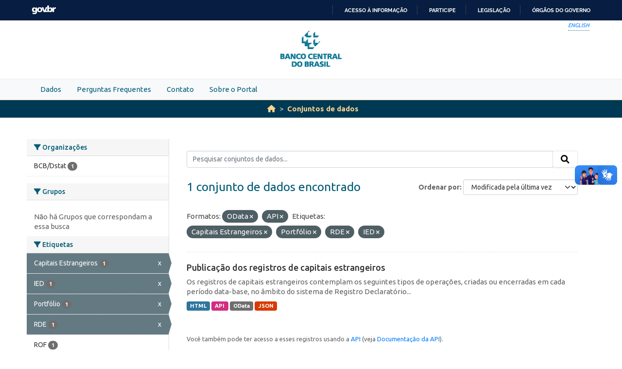

--- FILE ---
content_type: text/javascript; charset=utf-8
request_url: https://dadosabertos.bcb.gov.br/webassets/bcbdadosabertos/7b6f8223_bcbdadosabertos.js
body_size: 136161
content:
ckan.module('vcge_module',function($,_){return{initialize:function(){dados=this.options.dados;document.vcge=this.el;jQuery(function($){$(document.vcge).jstree({"json_data":{"ajax":{"url":"/javascript/vcge-treeview.json","data":function(n){return{id:n.attr?n.attr("id"):0};}}},"themes":{"url":"/css/apple.css","theme":"apple","dots":true,"icons":true},"plugins":["themes","json_data","ui","search"]}).on('select_node.jstree',function(e,data){vcge="";url_vcge="";titulo_vcge="";jQuery(".jstree-clicked").each(function(){vcge+=$(this).text().trim()+"[http://vocab.e.gov.br/2011/03/vcge#"+$(this).closest("li").attr("id")+"], "})
jQuery(".jstree-clicked").each(function(){titulo_vcge+=$(this).text().trim()+", "})
jQuery(".jstree-clicked").each(function(){url_vcge+="http://vocab.e.gov.br/2011/03/vcge#"+$(this).closest("li").attr("id")})
vcge=vcge.substring(0,vcge.length-2)
titulo_vcge=titulo_vcge.substring(0,titulo_vcge.length-2)
jQuery("#field-vcge").val(vcge);jQuery("#field-url_vcge").val(url_vcge);jQuery("#field-titulo_vcge").val(titulo_vcge);}).on('loaded.jstree',carregarDados);function carregarDados(){if(dados!=true&&dados!=""){tags=dados.split("],");ids=[];tags.forEach(function(t){ids.push(t.split("#")[1].replace(']',''))});ids.forEach(function(id){jQuery("#"+id).find("a").eq(0).attr("class","jstree-clicked");jQuery("#"+id).parents("li").attr("class","jstree-open")})}}})}};});"use strict";(function(){if(jQuery&&jQuery.jstree){return;}
var is_ie6=false,is_ie7=false,is_ff2=false;(function($){$.vakata={};$.vakata.css={get_css:function(rule_name,delete_flag,sheet){rule_name=rule_name.toLowerCase();var css_rules=sheet.cssRules||sheet.rules,j=0;do{if(css_rules.length&&j>css_rules.length+5){return false;}
if(css_rules[j].selectorText&&css_rules[j].selectorText.toLowerCase()==rule_name){if(delete_flag===true){if(sheet.removeRule){sheet.removeRule(j);}
if(sheet.deleteRule){sheet.deleteRule(j);}
return true;}
else{return css_rules[j];}}}
while(css_rules[++j]);return false;},add_css:function(rule_name,sheet){if($.jstree.css.get_css(rule_name,false,sheet)){return false;}
if(sheet.insertRule){sheet.insertRule(rule_name+' { }',0);}else{sheet.addRule(rule_name,null,0);}
return $.vakata.css.get_css(rule_name);},remove_css:function(rule_name,sheet){return $.vakata.css.get_css(rule_name,true,sheet);},add_sheet:function(opts){var tmp=false,is_new=true;if(opts.str){if(opts.title){tmp=$("style[id='"+opts.title+"-stylesheet']")[0];}
if(tmp){is_new=false;}
else{tmp=document.createElement("style");tmp.setAttribute('type',"text/css");if(opts.title){tmp.setAttribute("id",opts.title+"-stylesheet");}}
if(tmp.styleSheet){if(is_new){document.getElementsByTagName("head")[0].appendChild(tmp);tmp.styleSheet.cssText=opts.str;}
else{tmp.styleSheet.cssText=tmp.styleSheet.cssText+" "+opts.str;}}
else{tmp.appendChild(document.createTextNode(opts.str));document.getElementsByTagName("head")[0].appendChild(tmp);}
return tmp.sheet||tmp.styleSheet;}
if(opts.url){if(document.createStyleSheet){try{tmp=document.createStyleSheet(opts.url);}catch(e){}}
else{tmp=document.createElement('link');tmp.rel='stylesheet';tmp.type='text/css';tmp.media="all";tmp.href=opts.url;document.getElementsByTagName("head")[0].appendChild(tmp);return tmp.styleSheet;}}}};var instances=[],focused_instance=-1,plugins={},prepared_move={};$.fn.jstree=function(settings){var isMethodCall=(typeof settings=='string'),args=Array.prototype.slice.call(arguments,1),returnValue=this;if(isMethodCall){if(settings.substring(0,1)=='_'){return returnValue;}
this.each(function(){var instance=instances[$.data(this,"jstree_instance_id")],methodValue=(instance&&$.isFunction(instance[settings]))?instance[settings].apply(instance,args):instance;if(typeof methodValue!=="undefined"&&(settings.indexOf("is_")===0||(methodValue!==true&&methodValue!==false))){returnValue=methodValue;return false;}});}
else{this.each(function(){var instance_id=$.data(this,"jstree_instance_id"),a=[],b=settings?$.extend({},true,settings):{},c=$(this),s=false,t=[];a=a.concat(args);if(c.data("jstree")){a.push(c.data("jstree"));}
b=a.length?$.extend.apply(null,[true,b].concat(a)):b;if(typeof instance_id!=="undefined"&&instances[instance_id]){instances[instance_id].destroy();}
instance_id=parseInt(instances.push({}),10)-1;$.data(this,"jstree_instance_id",instance_id);b.plugins=$.isArray(b.plugins)?b.plugins:$.jstree.defaults.plugins.slice();b.plugins.unshift("core");b.plugins=b.plugins.sort().join(",,").replace(/(,|^)([^,]+)(,,\2)+(,|$)/g,"$1$2$4").replace(/,,+/g,",").replace(/,$/,"").split(",");s=$.extend(true,{},$.jstree.defaults,b);s.plugins=b.plugins;$.each(plugins,function(i,val){if($.inArray(i,s.plugins)===-1){s[i]=null;delete s[i];}
else{t.push(i);}});s.plugins=t;instances[instance_id]=new $.jstree._instance(instance_id,$(this).addClass("jstree jstree-"+instance_id),s);$.each(instances[instance_id]._get_settings().plugins,function(i,val){instances[instance_id].data[val]={};});$.each(instances[instance_id]._get_settings().plugins,function(i,val){if(plugins[val]){plugins[val].__init.apply(instances[instance_id]);}});setTimeout(function(){if(instances[instance_id]){instances[instance_id].init();}},0);});}
return returnValue;};$.jstree={defaults:{plugins:[]},_focused:function(){return instances[focused_instance]||null;},_reference:function(needle){if(instances[needle]){return instances[needle];}
var o=$(needle);if(!o.length&&typeof needle==="string"){o=$("#"+needle);}
if(!o.length){return null;}
return instances[o.closest(".jstree").data("jstree_instance_id")]||null;},_instance:function(index,container,settings){this.data={core:{}};this.get_settings=function(){return $.extend(true,{},settings);};this._get_settings=function(){return settings;};this.get_index=function(){return index;};this.get_container=function(){return container;};this.get_container_ul=function(){return container.children("ul:eq(0)");};this._set_settings=function(s){settings=$.extend(true,{},settings,s);};},_fn:{},plugin:function(pname,pdata){pdata=$.extend({},{__init:$.noop,__destroy:$.noop,_fn:{},defaults:false},pdata);plugins[pname]=pdata;$.jstree.defaults[pname]=pdata.defaults;$.each(pdata._fn,function(i,val){val.plugin=pname;val.old=$.jstree._fn[i];$.jstree._fn[i]=function(){var rslt,func=val,args=Array.prototype.slice.call(arguments),evnt=new $.Event("before.jstree"),rlbk=false;if(this.data.core.locked===true&&i!=="unlock"&&i!=="is_locked"){return;}
do{if(func&&func.plugin&&$.inArray(func.plugin,this._get_settings().plugins)!==-1){break;}
func=func.old;}while(func);if(!func){return;}
if(i.indexOf("_")===0){rslt=func.apply(this,args);}
else{rslt=this.get_container().triggerHandler(evnt,{"func":i,"inst":this,"args":args,"plugin":func.plugin});if(rslt===false){return;}
if(typeof rslt!=="undefined"){args=rslt;}
rslt=func.apply($.extend({},this,{__callback:function(data){this.get_container().triggerHandler(i+'.jstree',{"inst":this,"args":args,"rslt":data,"rlbk":rlbk});},__rollback:function(){rlbk=this.get_rollback();return rlbk;},__call_old:function(replace_arguments){return func.old.apply(this,(replace_arguments?Array.prototype.slice.call(arguments,1):args));}}),args);}
return rslt;};$.jstree._fn[i].old=val.old;$.jstree._fn[i].plugin=pname;});},rollback:function(rb){if(rb){if(!$.isArray(rb)){rb=[rb];}
$.each(rb,function(i,val){instances[val.i].set_rollback(val.h,val.d);});}}};$.jstree._fn=$.jstree._instance.prototype={};$(function(){var u=navigator.userAgent.toLowerCase(),v=(u.match(/.+?(?:rv|it|ra|ie)[\/: ]([\d.]+)/)||[0,'0'])[1],css_string=''+'.jstree ul, .jstree li { display:block; margin:0 0 0 0; padding:0 0 0 0; list-style-type:none; } '+'.jstree li { display:block; min-height:18px; line-height:18px; white-space:nowrap; margin-left:18px; min-width:18px; } '+'.jstree-rtl li { margin-left:0; margin-right:18px; } '+'.jstree > ul > li { margin-left:0px; } '+'.jstree-rtl > ul > li { margin-right:0px; } '+'.jstree ins { display:inline-block; text-decoration:none; width:18px; height:18px; margin:0 0 0 0; padding:0; } '+'.jstree a { display:inline-block; line-height:16px; height:16px; color:black; white-space:nowrap; text-decoration:none; padding:1px 2px; margin:0; } '+'.jstree a:focus { outline: none; } '+'.jstree a > ins { height:16px; width:16px; } '+'.jstree a > .jstree-icon { margin-right:3px; } '+'.jstree-rtl a > .jstree-icon { margin-left:3px; margin-right:0; } '+'li.jstree-open > ul { display:block; } '+'li.jstree-closed > ul { display:none; } ';if(/msie/.test(u)&&parseInt(v,10)==6){is_ie6=true;try{document.execCommand("BackgroundImageCache",false,true);}catch(err){}
css_string+=''+'.jstree li { height:18px; margin-left:0; margin-right:0; } '+'.jstree li li { margin-left:18px; } '+'.jstree-rtl li li { margin-left:0px; margin-right:18px; } '+'li.jstree-open ul { display:block; } '+'li.jstree-closed ul { display:none !important; } '+'.jstree li a { display:inline; border-width:0 !important; padding:0px 2px !important; } '+'.jstree li a ins { height:16px; width:16px; margin-right:3px; } '+'.jstree-rtl li a ins { margin-right:0px; margin-left:3px; } ';}
if(/msie/.test(u)&&parseInt(v,10)==7){is_ie7=true;css_string+='.jstree li a { border-width:0 !important; padding:0px 2px !important; } ';}
if(!/compatible/.test(u)&&/mozilla/.test(u)&&parseFloat(v,10)<1.9){is_ff2=true;css_string+=''+'.jstree ins { display:-moz-inline-box; } '+'.jstree li { line-height:12px; } '+'.jstree a { display:-moz-inline-box; } '+'.jstree .jstree-no-icons .jstree-checkbox { display:-moz-inline-stack !important; } ';}
$.vakata.css.add_sheet({str:css_string,title:"jstree"});});$.jstree.plugin("core",{__init:function(){this.data.core.locked=false;this.data.core.to_open=this.get_settings().core.initially_open;this.data.core.to_load=this.get_settings().core.initially_load;},defaults:{html_titles:false,animation:500,initially_open:[],initially_load:[],open_parents:true,notify_plugins:true,rtl:false,load_open:false,strings:{loading:"Loading ...",new_node:"New node",multiple_selection:"Multiple selection"}},_fn:{init:function(){this.set_focus();if(this._get_settings().core.rtl){this.get_container().addClass("jstree-rtl").css("direction","rtl");}
this.get_container().html("<ul><li class='jstree-last jstree-leaf'><ins>&#160;</ins><a class='jstree-loading' href='#'><ins class='jstree-icon'>&#160;</ins>"+this._get_string("loading")+"</a></li></ul>");this.data.core.li_height=this.get_container_ul().find("li.jstree-closed, li.jstree-leaf").eq(0).height()||18;this.get_container().delegate("li > ins","click.jstree",$.proxy(function(event){var trgt=$(event.target);this.toggle_node(trgt);},this)).bind("mousedown.jstree",$.proxy(function(){this.set_focus();},this)).bind("dblclick.jstree",function(event){var sel;if(document.selection&&document.selection.empty){document.selection.empty();}
else{if(window.getSelection){sel=window.getSelection();try{sel.removeAllRanges();sel.collapse();}catch(err){}}}});if(this._get_settings().core.notify_plugins){this.get_container().bind("load_node.jstree",$.proxy(function(e,data){var o=this._get_node(data.rslt.obj),t=this;if(o===-1){o=this.get_container_ul();}
if(!o.length){return;}
o.find("li").each(function(){var th=$(this);if(th.data("jstree")){$.each(th.data("jstree"),function(plugin,values){if(t.data[plugin]&&$.isFunction(t["_"+plugin+"_notify"])){t["_"+plugin+"_notify"].call(t,th,values);}});}});},this));}
if(this._get_settings().core.load_open){this.get_container().bind("load_node.jstree",$.proxy(function(e,data){var o=this._get_node(data.rslt.obj),t=this;if(o===-1){o=this.get_container_ul();}
if(!o.length){return;}
o.find("li.jstree-open:not(:has(ul))").each(function(){t.load_node(this,$.noop,$.noop);});},this));}
this.__callback();this.load_node(-1,function(){this.loaded();this.reload_nodes();});},destroy:function(){var i,n=this.get_index(),s=this._get_settings(),_this=this;$.each(s.plugins,function(i,val){try{plugins[val].__destroy.apply(_this);}catch(err){}});this.__callback();if(this.is_focused()){for(i in instances){if(instances.hasOwnProperty(i)&&i!=n){instances[i].set_focus();break;}}}
if(n===focused_instance){focused_instance=-1;}
this.get_container().unbind(".jstree").undelegate(".jstree").removeData("jstree_instance_id").find("[class^='jstree']").andSelf().attr("class",function(){return this.className.replace(/jstree[^ ]*|$/ig,'');});$(document).unbind(".jstree-"+n).undelegate(".jstree-"+n);instances[n]=null;delete instances[n];},_core_notify:function(n,data){if(data.opened){this.open_node(n,false,true);}},lock:function(){this.data.core.locked=true;this.get_container().children("ul").addClass("jstree-locked").css("opacity","0.7");this.__callback({});},unlock:function(){this.data.core.locked=false;this.get_container().children("ul").removeClass("jstree-locked").css("opacity","1");this.__callback({});},is_locked:function(){return this.data.core.locked;},save_opened:function(){var _this=this;this.data.core.to_open=[];this.get_container_ul().find("li.jstree-open").each(function(){if(this.id){_this.data.core.to_open.push("#"+this.id.toString().replace(/^#/,"").replace(/\\\//g,"/").replace(/\//g,"\\\/").replace(/\\\./g,".").replace(/\./g,"\\.").replace(/\:/g,"\\:"));}});this.__callback(_this.data.core.to_open);},save_loaded:function(){},reload_nodes:function(is_callback){var _this=this,done=true,current=[],remaining=[];if(!is_callback){this.data.core.reopen=false;this.data.core.refreshing=true;this.data.core.to_open=$.map($.makeArray(this.data.core.to_open),function(n){return"#"+n.toString().replace(/^#/,"").replace(/\\\//g,"/").replace(/\//g,"\\\/").replace(/\\\./g,".").replace(/\./g,"\\.").replace(/\:/g,"\\:");});this.data.core.to_load=$.map($.makeArray(this.data.core.to_load),function(n){return"#"+n.toString().replace(/^#/,"").replace(/\\\//g,"/").replace(/\//g,"\\\/").replace(/\\\./g,".").replace(/\./g,"\\.").replace(/\:/g,"\\:");});if(this.data.core.to_open.length){this.data.core.to_load=this.data.core.to_load.concat(this.data.core.to_open);}}
if(this.data.core.to_load.length){$.each(this.data.core.to_load,function(i,val){if(val=="#"){return true;}
if($(val).length){current.push(val);}
else{remaining.push(val);}});if(current.length){this.data.core.to_load=remaining;$.each(current,function(i,val){if(!_this._is_loaded(val)){_this.load_node(val,function(){_this.reload_nodes(true);},function(){_this.reload_nodes(true);});done=false;}});}}
if(this.data.core.to_open.length){$.each(this.data.core.to_open,function(i,val){_this.open_node(val,false,true);});}
if(done){if(this.data.core.reopen){clearTimeout(this.data.core.reopen);}
this.data.core.reopen=setTimeout(function(){_this.__callback({},_this);},50);this.data.core.refreshing=false;this.reopen();}},reopen:function(){var _this=this;if(this.data.core.to_open.length){$.each(this.data.core.to_open,function(i,val){_this.open_node(val,false,true);});}
this.__callback({});},refresh:function(obj){var _this=this;this.save_opened();if(!obj){obj=-1;}
obj=this._get_node(obj);if(!obj){obj=-1;}
if(obj!==-1){obj.children("UL").remove();}
else{this.get_container_ul().empty();}
this.load_node(obj,function(){_this.__callback({"obj":obj});_this.reload_nodes();});},loaded:function(){this.__callback();},set_focus:function(){if(this.is_focused()){return;}
var f=$.jstree._focused();if(f){f.unset_focus();}
this.get_container().addClass("jstree-focused");focused_instance=this.get_index();this.__callback();},is_focused:function(){return focused_instance==this.get_index();},unset_focus:function(){if(this.is_focused()){this.get_container().removeClass("jstree-focused");focused_instance=-1;}
this.__callback();},_get_node:function(obj){var $obj=$(obj,this.get_container());if($obj.is(".jstree")||obj==-1){return-1;}
$obj=$obj.closest("li",this.get_container());return $obj.length?$obj:false;},_get_next:function(obj,strict){obj=this._get_node(obj);if(obj===-1){return this.get_container().find("> ul > li:first-child");}
if(!obj.length){return false;}
if(strict){return(obj.nextAll("li").size()>0)?obj.nextAll("li:eq(0)"):false;}
if(obj.hasClass("jstree-open")){return obj.find("li:eq(0)");}
else if(obj.nextAll("li").size()>0){return obj.nextAll("li:eq(0)");}
else{return obj.parentsUntil(".jstree","li").next("li").eq(0);}},_get_prev:function(obj,strict){obj=this._get_node(obj);if(obj===-1){return this.get_container().find("> ul > li:last-child");}
if(!obj.length){return false;}
if(strict){return(obj.prevAll("li").length>0)?obj.prevAll("li:eq(0)"):false;}
if(obj.prev("li").length){obj=obj.prev("li").eq(0);while(obj.hasClass("jstree-open")){obj=obj.children("ul:eq(0)").children("li:last");}
return obj;}
else{var o=obj.parentsUntil(".jstree","li:eq(0)");return o.length?o:false;}},_get_parent:function(obj){obj=this._get_node(obj);if(obj==-1||!obj.length){return false;}
var o=obj.parentsUntil(".jstree","li:eq(0)");return o.length?o:-1;},_get_children:function(obj){obj=this._get_node(obj);if(obj===-1){return this.get_container().children("ul:eq(0)").children("li");}
if(!obj.length){return false;}
return obj.children("ul:eq(0)").children("li");},get_path:function(obj,id_mode){var p=[],_this=this;obj=this._get_node(obj);if(obj===-1||!obj||!obj.length){return false;}
obj.parentsUntil(".jstree","li").each(function(){p.push(id_mode?this.id:_this.get_text(this));});p.reverse();p.push(id_mode?obj.attr("id"):this.get_text(obj));return p;},_get_string:function(key){return this._get_settings().core.strings[key]||key;},is_open:function(obj){obj=this._get_node(obj);return obj&&obj!==-1&&obj.hasClass("jstree-open");},is_closed:function(obj){obj=this._get_node(obj);return obj&&obj!==-1&&obj.hasClass("jstree-closed");},is_leaf:function(obj){obj=this._get_node(obj);return obj&&obj!==-1&&obj.hasClass("jstree-leaf");},correct_state:function(obj){obj=this._get_node(obj);if(!obj||obj===-1){return false;}
obj.removeClass("jstree-closed jstree-open").addClass("jstree-leaf").children("ul").remove();this.__callback({"obj":obj});},open_node:function(obj,callback,skip_animation){obj=this._get_node(obj);if(!obj.length){return false;}
if(!obj.hasClass("jstree-closed")){if(callback){callback.call();}return false;}
var s=skip_animation||is_ie6?0:this._get_settings().core.animation,t=this;if(!this._is_loaded(obj)){obj.children("a").addClass("jstree-loading");this.load_node(obj,function(){t.open_node(obj,callback,skip_animation);},callback);}
else{if(this._get_settings().core.open_parents){obj.parentsUntil(".jstree",".jstree-closed").each(function(){t.open_node(this,false,true);});}
if(s){obj.children("ul").css("display","none");}
obj.removeClass("jstree-closed").addClass("jstree-open").children("a").removeClass("jstree-loading");if(s){obj.children("ul").stop(true,true).slideDown(s,function(){this.style.display="";t.after_open(obj);});}
else{t.after_open(obj);}
this.__callback({"obj":obj});if(callback){callback.call();}}},after_open:function(obj){this.__callback({"obj":obj});},close_node:function(obj,skip_animation){obj=this._get_node(obj);var s=skip_animation||is_ie6?0:this._get_settings().core.animation,t=this;if(!obj.length||!obj.hasClass("jstree-open")){return false;}
if(s){obj.children("ul").attr("style","display:block !important");}
obj.removeClass("jstree-open").addClass("jstree-closed");if(s){obj.children("ul").stop(true,true).slideUp(s,function(){this.style.display="";t.after_close(obj);});}
else{t.after_close(obj);}
this.__callback({"obj":obj});},after_close:function(obj){this.__callback({"obj":obj});},toggle_node:function(obj){obj=this._get_node(obj);if(obj.hasClass("jstree-closed")){return this.open_node(obj);}
if(obj.hasClass("jstree-open")){return this.close_node(obj);}},open_all:function(obj,do_animation,original_obj){obj=obj?this._get_node(obj):-1;if(!obj||obj===-1){obj=this.get_container_ul();}
if(original_obj){obj=obj.find("li.jstree-closed");}
else{original_obj=obj;if(obj.is(".jstree-closed")){obj=obj.find("li.jstree-closed").andSelf();}
else{obj=obj.find("li.jstree-closed");}}
var _this=this;obj.each(function(){var __this=this;if(!_this._is_loaded(this)){_this.open_node(this,function(){_this.open_all(__this,do_animation,original_obj);},!do_animation);}
else{_this.open_node(this,false,!do_animation);}});if(original_obj.find('li.jstree-closed').length===0){this.__callback({"obj":original_obj});}},close_all:function(obj,do_animation){var _this=this;obj=obj?this._get_node(obj):this.get_container();if(!obj||obj===-1){obj=this.get_container_ul();}
obj.find("li.jstree-open").andSelf().each(function(){_this.close_node(this,!do_animation);});this.__callback({"obj":obj});},clean_node:function(obj){obj=obj&&obj!=-1?$(obj):this.get_container_ul();obj=obj.is("li")?obj.find("li").andSelf():obj.find("li");obj.removeClass("jstree-last").filter("li:last-child").addClass("jstree-last").end().filter(":has(li)").not(".jstree-open").removeClass("jstree-leaf").addClass("jstree-closed");obj.not(".jstree-open, .jstree-closed").addClass("jstree-leaf").children("ul").remove();this.__callback({"obj":obj});},get_rollback:function(){this.__callback();return{i:this.get_index(),h:this.get_container().children("ul").clone(true),d:this.data};},set_rollback:function(html,data){this.get_container().empty().append(html);this.data=data;this.__callback();},load_node:function(obj,s_call,e_call){this.__callback({"obj":obj});},_is_loaded:function(obj){return true;},create_node:function(obj,position,js,callback,is_loaded){obj=this._get_node(obj);position=typeof position==="undefined"?"last":position;var d=$("<li />"),s=this._get_settings().core,tmp;if(obj!==-1&&!obj.length){return false;}
if(!is_loaded&&!this._is_loaded(obj)){this.load_node(obj,function(){this.create_node(obj,position,js,callback,true);});return false;}
this.__rollback();if(typeof js==="string"){js={"data":js};}
if(!js){js={};}
if(js.attr){d.attr(js.attr);}
if(js.metadata){d.data(js.metadata);}
if(js.state){d.addClass("jstree-"+js.state);}
if(!js.data){js.data=this._get_string("new_node");}
if(!$.isArray(js.data)){tmp=js.data;js.data=[];js.data.push(tmp);}
$.each(js.data,function(i,m){tmp=$("<a />");if($.isFunction(m)){m=m.call(this,js);}
if(typeof m=="string"){tmp.attr('href','#')[s.html_titles?"html":"text"](m);}
else{if(!m.attr){m.attr={};}
if(!m.attr.href){m.attr.href='#';}
tmp.attr(m.attr)[s.html_titles?"html":"text"](m.title);if(m.language){tmp.addClass(m.language);}}
tmp.prepend("<ins class='jstree-icon'>&#160;</ins>");if(!m.icon&&js.icon){m.icon=js.icon;}
if(m.icon){if(m.icon.indexOf("/")===-1){tmp.children("ins").addClass(m.icon);}
else{tmp.children("ins").css("background","url('"+m.icon+"') center center no-repeat");}}
d.append(tmp);});d.prepend("<ins class='jstree-icon'>&#160;</ins>");if(obj===-1){obj=this.get_container();if(position==="before"){position="first";}
if(position==="after"){position="last";}}
switch(position){case"before":obj.before(d);tmp=this._get_parent(obj);break;case"after":obj.after(d);tmp=this._get_parent(obj);break;case"inside":case"first":if(!obj.children("ul").length){obj.append("<ul />");}
obj.children("ul").prepend(d);tmp=obj;break;case"last":if(!obj.children("ul").length){obj.append("<ul />");}
obj.children("ul").append(d);tmp=obj;break;default:if(!obj.children("ul").length){obj.append("<ul />");}
if(!position){position=0;}
tmp=obj.children("ul").children("li").eq(position);if(tmp.length){tmp.before(d);}
else{obj.children("ul").append(d);}
tmp=obj;break;}
if(tmp===-1||tmp.get(0)===this.get_container().get(0)){tmp=-1;}
this.clean_node(tmp);this.__callback({"obj":d,"parent":tmp});if(callback){callback.call(this,d);}
return d;},get_text:function(obj){obj=this._get_node(obj);if(!obj.length){return false;}
var s=this._get_settings().core.html_titles;obj=obj.children("a:eq(0)");if(s){obj=obj.clone();obj.children("INS").remove();return obj.html();}
else{obj=obj.contents().filter(function(){return this.nodeType==3;})[0];return obj.nodeValue;}},set_text:function(obj,val){obj=this._get_node(obj);if(!obj.length){return false;}
obj=obj.children("a:eq(0)");if(this._get_settings().core.html_titles){var tmp=obj.children("INS").clone();obj.html(val).prepend(tmp);this.__callback({"obj":obj,"name":val});return true;}
else{obj=obj.contents().filter(function(){return this.nodeType==3;})[0];this.__callback({"obj":obj,"name":val});return(obj.nodeValue=val);}},rename_node:function(obj,val){obj=this._get_node(obj);this.__rollback();if(obj&&obj.length&&this.set_text.apply(this,Array.prototype.slice.call(arguments))){this.__callback({"obj":obj,"name":val});}},delete_node:function(obj){obj=this._get_node(obj);if(!obj.length){return false;}
this.__rollback();var p=this._get_parent(obj),prev=$([]),t=this;obj.each(function(){prev=prev.add(t._get_prev(this));});obj=obj.detach();if(p!==-1&&p.find("> ul > li").length===0){p.removeClass("jstree-open jstree-closed").addClass("jstree-leaf");}
this.clean_node(p);this.__callback({"obj":obj,"prev":prev,"parent":p});return obj;},prepare_move:function(o,r,pos,cb,is_cb){var p={};p.ot=$.jstree._reference(o)||this;p.o=p.ot._get_node(o);p.r=r===-1?-1:this._get_node(r);p.p=(typeof pos==="undefined"||pos===false)?"last":pos;if(!is_cb&&prepared_move.o&&prepared_move.o[0]===p.o[0]&&prepared_move.r[0]===p.r[0]&&prepared_move.p===p.p){this.__callback(prepared_move);if(cb){cb.call(this,prepared_move);}
return;}
p.ot=$.jstree._reference(p.o)||this;p.rt=$.jstree._reference(p.r)||this;if(p.r===-1||!p.r){p.cr=-1;switch(p.p){case"first":case"before":case"inside":p.cp=0;break;case"after":case"last":p.cp=p.rt.get_container().find(" > ul > li").length;break;default:p.cp=p.p;break;}}
else{if(!/^(before|after)$/.test(p.p)&&!this._is_loaded(p.r)){return this.load_node(p.r,function(){this.prepare_move(o,r,pos,cb,true);});}
switch(p.p){case"before":p.cp=p.r.index();p.cr=p.rt._get_parent(p.r);break;case"after":p.cp=p.r.index()+1;p.cr=p.rt._get_parent(p.r);break;case"inside":case"first":p.cp=0;p.cr=p.r;break;case"last":p.cp=p.r.find(" > ul > li").length;p.cr=p.r;break;default:p.cp=p.p;p.cr=p.r;break;}}
p.np=p.cr==-1?p.rt.get_container():p.cr;p.op=p.ot._get_parent(p.o);p.cop=p.o.index();if(p.op===-1){p.op=p.ot?p.ot.get_container():this.get_container();}
if(!/^(before|after)$/.test(p.p)&&p.op&&p.np&&p.op[0]===p.np[0]&&p.o.index()<p.cp){p.cp++;}
p.or=p.np.find(" > ul > li:nth-child("+(p.cp+1)+")");prepared_move=p;this.__callback(prepared_move);if(cb){cb.call(this,prepared_move);}},check_move:function(){var obj=prepared_move,ret=true,r=obj.r===-1?this.get_container():obj.r;if(!obj||!obj.o||obj.or[0]===obj.o[0]){return false;}
if(obj.op&&obj.np&&obj.op[0]===obj.np[0]&&obj.cp-1===obj.o.index()){return false;}
obj.o.each(function(){if(r.parentsUntil(".jstree","li").andSelf().index(this)!==-1){ret=false;return false;}});return ret;},move_node:function(obj,ref,position,is_copy,is_prepared,skip_check){if(!is_prepared){return this.prepare_move(obj,ref,position,function(p){this.move_node(p,false,false,is_copy,true,skip_check);});}
if(is_copy){prepared_move.cy=true;}
if(!skip_check&&!this.check_move()){return false;}
this.__rollback();var o=false;if(is_copy){o=obj.o.clone(true);o.find("*[id]").andSelf().each(function(){if(this.id){this.id="copy_"+this.id;}});}
else{o=obj.o;}
if(obj.or.length){obj.or.before(o);}
else{if(!obj.np.children("ul").length){$("<ul />").appendTo(obj.np);}
obj.np.children("ul:eq(0)").append(o);}
try{obj.ot.clean_node(obj.op);obj.rt.clean_node(obj.np);if(!obj.op.find("> ul > li").length){obj.op.removeClass("jstree-open jstree-closed").addClass("jstree-leaf").children("ul").remove();}}catch(e){}
if(is_copy){prepared_move.cy=true;prepared_move.oc=o;}
this.__callback(prepared_move);return prepared_move;},_get_move:function(){return prepared_move;}}});})(jQuery);(function($){var scrollbar_width,e1,e2;$(function(){if(/msie/.test(navigator.userAgent.toLowerCase())){e1=$('<textarea cols="10" rows="2"></textarea>').css({position:'absolute',top:-1000,left:0}).appendTo('body');e2=$('<textarea cols="10" rows="2" style="overflow: hidden;"></textarea>').css({position:'absolute',top:-1000,left:0}).appendTo('body');scrollbar_width=e1.width()-e2.width();e1.add(e2).remove();}
else{e1=$('<div />').css({width:100,height:100,overflow:'auto',position:'absolute',top:-1000,left:0}).prependTo('body').append('<div />').find('div').css({width:'100%',height:200});scrollbar_width=100-e1.width();e1.parent().remove();}});$.jstree.plugin("ui",{__init:function(){this.data.ui.selected=$();this.data.ui.last_selected=false;this.data.ui.hovered=null;this.data.ui.to_select=this.get_settings().ui.initially_select;this.get_container().delegate("a","click.jstree",$.proxy(function(event){event.preventDefault();event.currentTarget.blur();if(!$(event.currentTarget).hasClass("jstree-loading")){this.select_node(event.currentTarget,true,event);}},this)).delegate("a","mouseenter.jstree",$.proxy(function(event){if(!$(event.currentTarget).hasClass("jstree-loading")){this.hover_node(event.target);}},this)).delegate("a","mouseleave.jstree",$.proxy(function(event){if(!$(event.currentTarget).hasClass("jstree-loading")){this.dehover_node(event.target);}},this)).bind("reopen.jstree",$.proxy(function(){this.reselect();},this)).bind("get_rollback.jstree",$.proxy(function(){this.dehover_node();this.save_selected();},this)).bind("set_rollback.jstree",$.proxy(function(){this.reselect();},this)).bind("close_node.jstree",$.proxy(function(event,data){var s=this._get_settings().ui,obj=this._get_node(data.rslt.obj),clk=(obj&&obj.length)?obj.children("ul").find("a.jstree-clicked"):$(),_this=this;if(s.selected_parent_close===false||!clk.length){return;}
clk.each(function(){_this.deselect_node(this);if(s.selected_parent_close==="select_parent"){_this.select_node(obj);}});},this)).bind("delete_node.jstree",$.proxy(function(event,data){var s=this._get_settings().ui.select_prev_on_delete,obj=this._get_node(data.rslt.obj),clk=(obj&&obj.length)?obj.find("a.jstree-clicked"):[],_this=this;clk.each(function(){_this.deselect_node(this);});if(s&&clk.length){data.rslt.prev.each(function(){if(this.parentNode){_this.select_node(this);return false;}});}},this)).bind("move_node.jstree",$.proxy(function(event,data){if(data.rslt.cy){data.rslt.oc.find("a.jstree-clicked").removeClass("jstree-clicked");}},this));},defaults:{select_limit:-1,select_multiple_modifier:"ctrl",select_range_modifier:"shift",selected_parent_close:"select_parent",selected_parent_open:true,select_prev_on_delete:true,disable_selecting_children:false,initially_select:[]},_fn:{_get_node:function(obj,allow_multiple){if(typeof obj==="undefined"||obj===null){return allow_multiple?this.data.ui.selected:this.data.ui.last_selected;}
var $obj=$(obj,this.get_container());if($obj.is(".jstree")||obj==-1){return-1;}
$obj=$obj.closest("li",this.get_container());return $obj.length?$obj:false;},_ui_notify:function(n,data){if(data.selected){this.select_node(n,false);}},save_selected:function(){var _this=this;this.data.ui.to_select=[];this.data.ui.selected.each(function(){if(this.id){_this.data.ui.to_select.push("#"+this.id.toString().replace(/^#/,"").replace(/\\\//g,"/").replace(/\//g,"\\\/").replace(/\\\./g,".").replace(/\./g,"\\.").replace(/\:/g,"\\:"));}});this.__callback(this.data.ui.to_select);},reselect:function(){var _this=this,s=this.data.ui.to_select;s=$.map($.makeArray(s),function(n){return"#"+n.toString().replace(/^#/,"").replace(/\\\//g,"/").replace(/\//g,"\\\/").replace(/\\\./g,".").replace(/\./g,"\\.").replace(/\:/g,"\\:");});$.each(s,function(i,val){if(val&&val!=="#"){_this.select_node(val);}});this.data.ui.selected=this.data.ui.selected.filter(function(){return this.parentNode;});this.__callback();},refresh:function(obj){this.save_selected();return this.__call_old();},hover_node:function(obj){obj=this._get_node(obj);if(!obj.length){return false;}
if(!obj.hasClass("jstree-hovered")){this.dehover_node();}
this.data.ui.hovered=obj.children("a").addClass("jstree-hovered").parent();this._fix_scroll(obj);this.__callback({"obj":obj});},dehover_node:function(){var obj=this.data.ui.hovered,p;if(!obj||!obj.length){return false;}
p=obj.children("a").removeClass("jstree-hovered").parent();if(this.data.ui.hovered[0]===p[0]){this.data.ui.hovered=null;}
this.__callback({"obj":obj});},select_node:function(obj,check,e){obj=this._get_node(obj);if(obj==-1||!obj||!obj.length){return false;}
var s=this._get_settings().ui,is_multiple=(s.select_multiple_modifier=="on"||(s.select_multiple_modifier!==false&&e&&e[s.select_multiple_modifier+"Key"])),is_range=(s.select_range_modifier!==false&&e&&e[s.select_range_modifier+"Key"]&&this.data.ui.last_selected&&this.data.ui.last_selected[0]!==obj[0]&&this.data.ui.last_selected.parent()[0]===obj.parent()[0]),is_selected=this.is_selected(obj),proceed=true,t=this;if(check){if(s.disable_selecting_children&&is_multiple&&((obj.parentsUntil(".jstree","li").children("a.jstree-clicked").length)||(obj.children("ul").find("a.jstree-clicked:eq(0)").length))){return false;}
proceed=false;switch(!0){case(is_range):this.data.ui.last_selected.addClass("jstree-last-selected");obj=obj[obj.index()<this.data.ui.last_selected.index()?"nextUntil":"prevUntil"](".jstree-last-selected").andSelf();if(s.select_limit==-1||obj.length<s.select_limit){this.data.ui.last_selected.removeClass("jstree-last-selected");this.data.ui.selected.each(function(){if(this!==t.data.ui.last_selected[0]){t.deselect_node(this);}});is_selected=false;proceed=true;}
else{proceed=false;}
break;case(is_selected&&!is_multiple):this.deselect_all();is_selected=false;proceed=true;break;case(!is_selected&&!is_multiple):if(s.select_limit==-1||s.select_limit>0){this.deselect_all();proceed=true;}
break;case(is_selected&&is_multiple):this.deselect_node(obj);break;case(!is_selected&&is_multiple):if(s.select_limit==-1||this.data.ui.selected.length+1<=s.select_limit){proceed=true;}
break;}}
if(proceed&&!is_selected){if(!is_range){this.data.ui.last_selected=obj;}
obj.children("a").addClass("jstree-clicked");if(s.selected_parent_open){obj.parents(".jstree-closed").each(function(){t.open_node(this,false,true);});}
this.data.ui.selected=this.data.ui.selected.add(obj);this._fix_scroll(obj.eq(0));this.__callback({"obj":obj,"e":e});}},_fix_scroll:function(obj){var c=this.get_container()[0],t;if(c.scrollHeight>c.offsetHeight){obj=this._get_node(obj);if(!obj||obj===-1||!obj.length||!obj.is(":visible")){return;}
t=obj.offset().top-this.get_container().offset().top;if(t<0){c.scrollTop=c.scrollTop+t-1;}
if(t+this.data.core.li_height+(c.scrollWidth>c.offsetWidth?scrollbar_width:0)>c.offsetHeight){c.scrollTop=c.scrollTop+(t-c.offsetHeight+this.data.core.li_height+1+(c.scrollWidth>c.offsetWidth?scrollbar_width:0));}}},deselect_node:function(obj){obj=this._get_node(obj);if(!obj.length){return false;}
if(this.is_selected(obj)){obj.children("a").removeClass("jstree-clicked");this.data.ui.selected=this.data.ui.selected.not(obj);if(this.data.ui.last_selected.get(0)===obj.get(0)){this.data.ui.last_selected=this.data.ui.selected.eq(0);}
this.__callback({"obj":obj});}},toggle_select:function(obj){obj=this._get_node(obj);if(!obj.length){return false;}
if(this.is_selected(obj)){this.deselect_node(obj);}
else{this.select_node(obj);}},is_selected:function(obj){return this.data.ui.selected.index(this._get_node(obj))>=0;},get_selected:function(context){return context?$(context).find("a.jstree-clicked").parent():this.data.ui.selected;},deselect_all:function(context){var ret=context?$(context).find("a.jstree-clicked").parent():this.get_container().find("a.jstree-clicked").parent();ret.children("a.jstree-clicked").removeClass("jstree-clicked");this.data.ui.selected=$([]);this.data.ui.last_selected=false;this.__callback({"obj":ret});}}});$.jstree.defaults.plugins.push("ui");})(jQuery);(function($){$.jstree.plugin("crrm",{__init:function(){this.get_container().bind("move_node.jstree",$.proxy(function(e,data){if(this._get_settings().crrm.move.open_onmove){var t=this;data.rslt.np.parentsUntil(".jstree").andSelf().filter(".jstree-closed").each(function(){t.open_node(this,false,true);});}},this));},defaults:{input_width_limit:200,move:{always_copy:false,open_onmove:true,default_position:"last",check_move:function(m){return true;}}},_fn:{_show_input:function(obj,callback){obj=this._get_node(obj);var rtl=this._get_settings().core.rtl,w=this._get_settings().crrm.input_width_limit,w1=obj.children("ins").width(),w2=obj.find("> a:visible > ins").width()*obj.find("> a:visible > ins").length,t=this.get_text(obj),h1=$("<div />",{css:{"position":"absolute","top":"-200px","left":(rtl?"0px":"-1000px"),"visibility":"hidden"}}).appendTo("body"),h2=obj.css("position","relative").append($("<input />",{"value":t,"class":"jstree-rename-input","css":{"padding":"0","border":"1px solid silver","position":"absolute","left":(rtl?"auto":(w1+w2+4)+"px"),"right":(rtl?(w1+w2+4)+"px":"auto"),"top":"0px","height":(this.data.core.li_height-2)+"px","lineHeight":(this.data.core.li_height-2)+"px","width":"150px"},"blur":$.proxy(function(){var i=obj.children(".jstree-rename-input"),v=i.val();if(v===""){v=t;}
h1.remove();i.remove();this.set_text(obj,t);this.rename_node(obj,v);callback.call(this,obj,v,t);obj.css("position","");},this),"keyup":function(event){var key=event.keyCode||event.which;if(key==27){this.value=t;this.blur();return;}
else if(key==13){this.blur();return;}
else{h2.width(Math.min(h1.text("pW"+this.value).width(),w));}},"keypress":function(event){var key=event.keyCode||event.which;if(key==13){return false;}}})).children(".jstree-rename-input");this.set_text(obj,"");h1.css({fontFamily:h2.css('fontFamily')||'',fontSize:h2.css('fontSize')||'',fontWeight:h2.css('fontWeight')||'',fontStyle:h2.css('fontStyle')||'',fontStretch:h2.css('fontStretch')||'',fontVariant:h2.css('fontVariant')||'',letterSpacing:h2.css('letterSpacing')||'',wordSpacing:h2.css('wordSpacing')||''});h2.width(Math.min(h1.text("pW"+h2[0].value).width(),w))[0].select();},rename:function(obj){obj=this._get_node(obj);this.__rollback();var f=this.__callback;this._show_input(obj,function(obj,new_name,old_name){f.call(this,{"obj":obj,"new_name":new_name,"old_name":old_name});});},create:function(obj,position,js,callback,skip_rename){var t,_this=this;obj=this._get_node(obj);if(!obj){obj=-1;}
this.__rollback();t=this.create_node(obj,position,js,function(t){var p=this._get_parent(t),pos=$(t).index();if(callback){callback.call(this,t);}
if(p.length&&p.hasClass("jstree-closed")){this.open_node(p,false,true);}
if(!skip_rename){this._show_input(t,function(obj,new_name,old_name){_this.__callback({"obj":obj,"name":new_name,"parent":p,"position":pos});});}
else{_this.__callback({"obj":t,"name":this.get_text(t),"parent":p,"position":pos});}});return t;},remove:function(obj){obj=this._get_node(obj,true);var p=this._get_parent(obj),prev=this._get_prev(obj);this.__rollback();obj=this.delete_node(obj);if(obj!==false){this.__callback({"obj":obj,"prev":prev,"parent":p});}},check_move:function(){if(!this.__call_old()){return false;}
var s=this._get_settings().crrm.move;if(!s.check_move.call(this,this._get_move())){return false;}
return true;},move_node:function(obj,ref,position,is_copy,is_prepared,skip_check){var s=this._get_settings().crrm.move;if(!is_prepared){if(typeof position==="undefined"){position=s.default_position;}
if(position==="inside"&&!s.default_position.match(/^(before|after)$/)){position=s.default_position;}
return this.__call_old(true,obj,ref,position,is_copy,false,skip_check);}
if(s.always_copy===true||(s.always_copy==="multitree"&&obj.rt.get_index()!==obj.ot.get_index())){is_copy=true;}
this.__call_old(true,obj,ref,position,is_copy,true,skip_check);},cut:function(obj){obj=this._get_node(obj,true);if(!obj||!obj.length){return false;}
this.data.crrm.cp_nodes=false;this.data.crrm.ct_nodes=obj;this.__callback({"obj":obj});},copy:function(obj){obj=this._get_node(obj,true);if(!obj||!obj.length){return false;}
this.data.crrm.ct_nodes=false;this.data.crrm.cp_nodes=obj;this.__callback({"obj":obj});},paste:function(obj){obj=this._get_node(obj);if(!obj||!obj.length){return false;}
var nodes=this.data.crrm.ct_nodes?this.data.crrm.ct_nodes:this.data.crrm.cp_nodes;if(!this.data.crrm.ct_nodes&&!this.data.crrm.cp_nodes){return false;}
if(this.data.crrm.ct_nodes){this.move_node(this.data.crrm.ct_nodes,obj);this.data.crrm.ct_nodes=false;}
if(this.data.crrm.cp_nodes){this.move_node(this.data.crrm.cp_nodes,obj,false,true);}
this.__callback({"obj":obj,"nodes":nodes});}}});})(jQuery);(function($){var themes_loaded=[];$.jstree._themes=false;$.jstree.plugin("themes",{__init:function(){this.get_container().bind("init.jstree",$.proxy(function(){var s=this._get_settings().themes;this.data.themes.dots=s.dots;this.data.themes.icons=s.icons;this.set_theme(s.theme,s.url);},this)).bind("loaded.jstree",$.proxy(function(){if(!this.data.themes.dots){this.hide_dots();}
else{this.show_dots();}
if(!this.data.themes.icons){this.hide_icons();}
else{this.show_icons();}},this));},defaults:{theme:"default",url:false,dots:true,icons:true},_fn:{set_theme:function(theme_name,theme_url){if(!theme_name){return false;}
if(!theme_url){theme_url=$.jstree._themes+theme_name+'/style.css';}
if($.inArray(theme_url,themes_loaded)==-1){$.vakata.css.add_sheet({"url":theme_url});themes_loaded.push(theme_url);}
if(this.data.themes.theme!=theme_name){this.get_container().removeClass('jstree-'+this.data.themes.theme);this.data.themes.theme=theme_name;}
this.get_container().addClass('jstree-'+theme_name);if(!this.data.themes.dots){this.hide_dots();}
else{this.show_dots();}
if(!this.data.themes.icons){this.hide_icons();}
else{this.show_icons();}
this.__callback();},get_theme:function(){return this.data.themes.theme;},show_dots:function(){this.data.themes.dots=true;this.get_container().children("ul").removeClass("jstree-no-dots");},hide_dots:function(){this.data.themes.dots=false;this.get_container().children("ul").addClass("jstree-no-dots");},toggle_dots:function(){if(this.data.themes.dots){this.hide_dots();}else{this.show_dots();}},show_icons:function(){this.data.themes.icons=true;this.get_container().children("ul").removeClass("jstree-no-icons");},hide_icons:function(){this.data.themes.icons=false;this.get_container().children("ul").addClass("jstree-no-icons");},toggle_icons:function(){if(this.data.themes.icons){this.hide_icons();}else{this.show_icons();}}}});$(function(){if($.jstree._themes===false){$("script").each(function(){if(this.src.toString().match(/jquery\.jstree[^\/]*?\.js(\?.*)?$/)){$.jstree._themes=this.src.toString().replace(/jquery\.jstree[^\/]*?\.js(\?.*)?$/,"")+'themes/';return false;}});}
if($.jstree._themes===false){$.jstree._themes="themes/";}});$.jstree.defaults.plugins.push("themes");})(jQuery);(function($){var bound=[];function exec(i,event){var f=$.jstree._focused(),tmp;if(f&&f.data&&f.data.hotkeys&&f.data.hotkeys.enabled){tmp=f._get_settings().hotkeys[i];if(tmp){return tmp.call(f,event);}}}
$.jstree.plugin("hotkeys",{__init:function(){if(typeof $.hotkeys==="undefined"){throw"jsTree hotkeys: jQuery hotkeys plugin not included.";}
if(!this.data.ui){throw"jsTree hotkeys: jsTree UI plugin not included.";}
$.each(this._get_settings().hotkeys,function(i,v){if(v!==false&&$.inArray(i,bound)==-1){$(document).bind("keydown",i,function(event){return exec(i,event);});bound.push(i);}});this.get_container().bind("lock.jstree",$.proxy(function(){if(this.data.hotkeys.enabled){this.data.hotkeys.enabled=false;this.data.hotkeys.revert=true;}},this)).bind("unlock.jstree",$.proxy(function(){if(this.data.hotkeys.revert){this.data.hotkeys.enabled=true;}},this));this.enable_hotkeys();},defaults:{"up":function(){var o=this.data.ui.hovered||this.data.ui.last_selected||-1;this.hover_node(this._get_prev(o));return false;},"ctrl+up":function(){var o=this.data.ui.hovered||this.data.ui.last_selected||-1;this.hover_node(this._get_prev(o));return false;},"shift+up":function(){var o=this.data.ui.hovered||this.data.ui.last_selected||-1;this.hover_node(this._get_prev(o));return false;},"down":function(){var o=this.data.ui.hovered||this.data.ui.last_selected||-1;this.hover_node(this._get_next(o));return false;},"ctrl+down":function(){var o=this.data.ui.hovered||this.data.ui.last_selected||-1;this.hover_node(this._get_next(o));return false;},"shift+down":function(){var o=this.data.ui.hovered||this.data.ui.last_selected||-1;this.hover_node(this._get_next(o));return false;},"left":function(){var o=this.data.ui.hovered||this.data.ui.last_selected;if(o){if(o.hasClass("jstree-open")){this.close_node(o);}
else{this.hover_node(this._get_prev(o));}}
return false;},"ctrl+left":function(){var o=this.data.ui.hovered||this.data.ui.last_selected;if(o){if(o.hasClass("jstree-open")){this.close_node(o);}
else{this.hover_node(this._get_prev(o));}}
return false;},"shift+left":function(){var o=this.data.ui.hovered||this.data.ui.last_selected;if(o){if(o.hasClass("jstree-open")){this.close_node(o);}
else{this.hover_node(this._get_prev(o));}}
return false;},"right":function(){var o=this.data.ui.hovered||this.data.ui.last_selected;if(o&&o.length){if(o.hasClass("jstree-closed")){this.open_node(o);}
else{this.hover_node(this._get_next(o));}}
return false;},"ctrl+right":function(){var o=this.data.ui.hovered||this.data.ui.last_selected;if(o&&o.length){if(o.hasClass("jstree-closed")){this.open_node(o);}
else{this.hover_node(this._get_next(o));}}
return false;},"shift+right":function(){var o=this.data.ui.hovered||this.data.ui.last_selected;if(o&&o.length){if(o.hasClass("jstree-closed")){this.open_node(o);}
else{this.hover_node(this._get_next(o));}}
return false;},"space":function(){if(this.data.ui.hovered){this.data.ui.hovered.children("a:eq(0)").click();}
return false;},"ctrl+space":function(event){event.type="click";if(this.data.ui.hovered){this.data.ui.hovered.children("a:eq(0)").trigger(event);}
return false;},"shift+space":function(event){event.type="click";if(this.data.ui.hovered){this.data.ui.hovered.children("a:eq(0)").trigger(event);}
return false;},"f2":function(){this.rename(this.data.ui.hovered||this.data.ui.last_selected);},"del":function(){this.remove(this.data.ui.hovered||this._get_node(null));}},_fn:{enable_hotkeys:function(){this.data.hotkeys.enabled=true;},disable_hotkeys:function(){this.data.hotkeys.enabled=false;}}});})(jQuery);(function($){$.jstree.plugin("json_data",{__init:function(){var s=this._get_settings().json_data;if(s.progressive_unload){this.get_container().bind("after_close.jstree",function(e,data){data.rslt.obj.children("ul").remove();});}},defaults:{data:false,ajax:false,correct_state:true,progressive_render:false,progressive_unload:false},_fn:{load_node:function(obj,s_call,e_call){var _this=this;this.load_node_json(obj,function(){_this.__callback({"obj":_this._get_node(obj)});s_call.call(this);},e_call);},_is_loaded:function(obj){var s=this._get_settings().json_data;obj=this._get_node(obj);return obj==-1||!obj||(!s.ajax&&!s.progressive_render&&!$.isFunction(s.data))||obj.is(".jstree-open, .jstree-leaf")||obj.children("ul").children("li").length>0;},refresh:function(obj){obj=this._get_node(obj);var s=this._get_settings().json_data;if(obj&&obj!==-1&&s.progressive_unload&&($.isFunction(s.data)||!!s.ajax)){obj.removeData("jstree_children");}
return this.__call_old();},load_node_json:function(obj,s_call,e_call){var s=this.get_settings().json_data,d,error_func=function(){},success_func=function(){};obj=this._get_node(obj);if(obj&&obj!==-1&&(s.progressive_render||s.progressive_unload)&&!obj.is(".jstree-open, .jstree-leaf")&&obj.children("ul").children("li").length===0&&obj.data("jstree_children")){d=this._parse_json(obj.data("jstree_children"),obj);if(d){obj.append(d);if(!s.progressive_unload){obj.removeData("jstree_children");}}
this.clean_node(obj);if(s_call){s_call.call(this);}
return;}
if(obj&&obj!==-1){if(obj.data("jstree_is_loading")){return;}
else{obj.data("jstree_is_loading",true);}}
switch(!0){case(!s.data&&!s.ajax):throw"Neither data nor ajax settings supplied.";case($.isFunction(s.data)):s.data.call(this,obj,$.proxy(function(d){d=this._parse_json(d,obj);if(!d){if(obj===-1||!obj){if(s.correct_state){this.get_container().children("ul").empty();}}
else{obj.children("a.jstree-loading").removeClass("jstree-loading");obj.removeData("jstree_is_loading");if(s.correct_state){this.correct_state(obj);}}
if(e_call){e_call.call(this);}}
else{if(obj===-1||!obj){this.get_container().children("ul").empty().append(d.children());}
else{obj.append(d).children("a.jstree-loading").removeClass("jstree-loading");obj.removeData("jstree_is_loading");}
this.clean_node(obj);if(s_call){s_call.call(this);}}},this));break;case(!!s.data&&!s.ajax)||(!!s.data&&!!s.ajax&&(!obj||obj===-1)):if(!obj||obj==-1){d=this._parse_json(s.data,obj);if(d){this.get_container().children("ul").empty().append(d.children());this.clean_node();}
else{if(s.correct_state){this.get_container().children("ul").empty();}}}
if(s_call){s_call.call(this);}
break;case(!s.data&&!!s.ajax)||(!!s.data&&!!s.ajax&&obj&&obj!==-1):error_func=function(x,t,e){var ef=this.get_settings().json_data.ajax.error;if(ef){ef.call(this,x,t,e);}
if(obj!=-1&&obj.length){obj.children("a.jstree-loading").removeClass("jstree-loading");obj.removeData("jstree_is_loading");if(t==="success"&&s.correct_state){this.correct_state(obj);}}
else{if(t==="success"&&s.correct_state){this.get_container().children("ul").empty();}}
if(e_call){e_call.call(this);}};success_func=function(d,t,x){var sf=this.get_settings().json_data.ajax.success;if(sf){d=sf.call(this,d,t,x)||d;}
if(d===""||(d&&d.toString&&d.toString().replace(/^[\s\n]+$/,"")==="")||(!$.isArray(d)&&!$.isPlainObject(d))){return error_func.call(this,x,t,"");}
d=this._parse_json(d,obj);if(d){if(obj===-1||!obj){this.get_container().children("ul").empty().append(d.children());}
else{obj.append(d).children("a.jstree-loading").removeClass("jstree-loading");obj.removeData("jstree_is_loading");}
this.clean_node(obj);if(s_call){s_call.call(this);}}
else{if(obj===-1||!obj){if(s.correct_state){this.get_container().children("ul").empty();if(s_call){s_call.call(this);}}}
else{obj.children("a.jstree-loading").removeClass("jstree-loading");obj.removeData("jstree_is_loading");if(s.correct_state){this.correct_state(obj);if(s_call){s_call.call(this);}}}}};s.ajax.context=this;s.ajax.error=error_func;s.ajax.success=success_func;if(!s.ajax.dataType){s.ajax.dataType="json";}
if($.isFunction(s.ajax.url)){s.ajax.url=s.ajax.url.call(this,obj);}
if($.isFunction(s.ajax.data)){s.ajax.data=s.ajax.data.call(this,obj);}
$.ajax(s.ajax);break;}},_parse_json:function(js,obj,is_callback){var d=false,p=this._get_settings(),s=p.json_data,t=p.core.html_titles,tmp,i,j,ul1,ul2;if(!js){return d;}
if(s.progressive_unload&&obj&&obj!==-1){obj.data("jstree_children",d);}
if($.isArray(js)){d=$();if(!js.length){return false;}
for(i=0,j=js.length;i<j;i++){tmp=this._parse_json(js[i],obj,true);if(tmp.length){d=d.add(tmp);}}}
else{if(typeof js=="string"){js={data:js};}
if(!js.data&&js.data!==""){return d;}
d=$("<li />");if(js.attr){d.attr(js.attr);}
if(js.metadata){d.data(js.metadata);}
if(js.state){d.addClass("jstree-"+js.state);}
if(!$.isArray(js.data)){tmp=js.data;js.data=[];js.data.push(tmp);}
$.each(js.data,function(i,m){tmp=$("<a />");if($.isFunction(m)){m=m.call(this,js);}
if(typeof m=="string"){tmp.attr('href','#')[t?"html":"text"](m);}
else{if(!m.attr){m.attr={};}
if(!m.attr.href){m.attr.href='#';}
tmp.attr(m.attr)[t?"html":"text"](m.title);if(m.language){tmp.addClass(m.language);}}
tmp.prepend("<ins class='jstree-icon'>&#160;</ins>");if(!m.icon&&js.icon){m.icon=js.icon;}
if(m.icon){if(m.icon.indexOf("/")===-1){tmp.children("ins").addClass(m.icon);}
else{tmp.children("ins").css("background","url('"+m.icon+"') center center no-repeat");}}
d.append(tmp);});d.prepend("<ins class='jstree-icon'>&#160;</ins>");if(js.children){if(s.progressive_render&&js.state!=="open"){d.addClass("jstree-closed").data("jstree_children",js.children);}
else{if(s.progressive_unload){d.data("jstree_children",js.children);}
if($.isArray(js.children)&&js.children.length){tmp=this._parse_json(js.children,obj,true);if(tmp.length){ul2=$("<ul />");ul2.append(tmp);d.append(ul2);}}}}}
if(!is_callback){ul1=$("<ul />");ul1.append(d);d=ul1;}
return d;},get_json:function(obj,li_attr,a_attr,is_callback){var result=[],s=this._get_settings(),_this=this,tmp1,tmp2,li,a,t,lang;obj=this._get_node(obj);if(!obj||obj===-1){obj=this.get_container().find("> ul > li");}
li_attr=$.isArray(li_attr)?li_attr:["id","class"];if(!is_callback&&this.data.types){li_attr.push(s.types.type_attr);}
a_attr=$.isArray(a_attr)?a_attr:[];obj.each(function(){li=$(this);tmp1={data:[]};if(li_attr.length){tmp1.attr={};}
$.each(li_attr,function(i,v){tmp2=li.attr(v);if(tmp2&&tmp2.length&&tmp2.replace(/jstree[^ ]*/ig,'').length){tmp1.attr[v]=(" "+tmp2).replace(/ jstree[^ ]*/ig,'').replace(/\s+$/ig," ").replace(/^ /,"").replace(/ $/,"");}});if(li.hasClass("jstree-open")){tmp1.state="open";}
if(li.hasClass("jstree-closed")){tmp1.state="closed";}
if(li.data()){tmp1.metadata=li.data();}
a=li.children("a");a.each(function(){t=$(this);if(a_attr.length||$.inArray("languages",s.plugins)!==-1||t.children("ins").get(0).style.backgroundImage.length||(t.children("ins").get(0).className&&t.children("ins").get(0).className.replace(/jstree[^ ]*|$/ig,'').length)){lang=false;if($.inArray("languages",s.plugins)!==-1&&$.isArray(s.languages)&&s.languages.length){$.each(s.languages,function(l,lv){if(t.hasClass(lv)){lang=lv;return false;}});}
tmp2={attr:{},title:_this.get_text(t,lang)};$.each(a_attr,function(k,z){tmp2.attr[z]=(" "+(t.attr(z)||"")).replace(/ jstree[^ ]*/ig,'').replace(/\s+$/ig," ").replace(/^ /,"").replace(/ $/,"");});if($.inArray("languages",s.plugins)!==-1&&$.isArray(s.languages)&&s.languages.length){$.each(s.languages,function(k,z){if(t.hasClass(z)){tmp2.language=z;return true;}});}
if(t.children("ins").get(0).className.replace(/jstree[^ ]*|$/ig,'').replace(/^\s+$/ig,"").length){tmp2.icon=t.children("ins").get(0).className.replace(/jstree[^ ]*|$/ig,'').replace(/\s+$/ig," ").replace(/^ /,"").replace(/ $/,"");}
if(t.children("ins").get(0).style.backgroundImage.length){tmp2.icon=t.children("ins").get(0).style.backgroundImage.replace("url(","").replace(")","");}}
else{tmp2=_this.get_text(t);}
if(a.length>1){tmp1.data.push(tmp2);}
else{tmp1.data=tmp2;}});li=li.find("> ul > li");if(li.length){tmp1.children=_this.get_json(li,li_attr,a_attr,true);}
result.push(tmp1);});return result;}}});})(jQuery);(function($){$.jstree.plugin("languages",{__init:function(){this._load_css();},defaults:[],_fn:{set_lang:function(i){var langs=this._get_settings().languages,st=false,selector=".jstree-"+this.get_index()+' a';if(!$.isArray(langs)||langs.length===0){return false;}
if($.inArray(i,langs)==-1){if(!!langs[i]){i=langs[i];}
else{return false;}}
if(i==this.data.languages.current_language){return true;}
st=$.vakata.css.get_css(selector+"."+this.data.languages.current_language,false,this.data.languages.language_css);if(st!==false){st.style.display="none";}
st=$.vakata.css.get_css(selector+"."+i,false,this.data.languages.language_css);if(st!==false){st.style.display="";}
this.data.languages.current_language=i;this.__callback(i);return true;},get_lang:function(){return this.data.languages.current_language;},_get_string:function(key,lang){var langs=this._get_settings().languages,s=this._get_settings().core.strings;if($.isArray(langs)&&langs.length){lang=(lang&&$.inArray(lang,langs)!=-1)?lang:this.data.languages.current_language;}
if(s[lang]&&s[lang][key]){return s[lang][key];}
if(s[key]){return s[key];}
return key;},get_text:function(obj,lang){obj=this._get_node(obj)||this.data.ui.last_selected;if(!obj.size()){return false;}
var langs=this._get_settings().languages,s=this._get_settings().core.html_titles;if($.isArray(langs)&&langs.length){lang=(lang&&$.inArray(lang,langs)!=-1)?lang:this.data.languages.current_language;obj=obj.children("a."+lang);}
else{obj=obj.children("a:eq(0)");}
if(s){obj=obj.clone();obj.children("INS").remove();return obj.html();}
else{obj=obj.contents().filter(function(){return this.nodeType==3;})[0];return obj.nodeValue;}},set_text:function(obj,val,lang){obj=this._get_node(obj)||this.data.ui.last_selected;if(!obj.size()){return false;}
var langs=this._get_settings().languages,s=this._get_settings().core.html_titles,tmp;if($.isArray(langs)&&langs.length){lang=(lang&&$.inArray(lang,langs)!=-1)?lang:this.data.languages.current_language;obj=obj.children("a."+lang);}
else{obj=obj.children("a:eq(0)");}
if(s){tmp=obj.children("INS").clone();obj.html(val).prepend(tmp);this.__callback({"obj":obj,"name":val,"lang":lang});return true;}
else{obj=obj.contents().filter(function(){return this.nodeType==3;})[0];this.__callback({"obj":obj,"name":val,"lang":lang});return(obj.nodeValue=val);}},_load_css:function(){var langs=this._get_settings().languages,str="/* languages css */",selector=".jstree-"+this.get_index()+' a',ln;if($.isArray(langs)&&langs.length){this.data.languages.current_language=langs[0];for(ln=0;ln<langs.length;ln++){str+=selector+"."+langs[ln]+" {";if(langs[ln]!=this.data.languages.current_language){str+=" display:none; ";}
str+=" } ";}
this.data.languages.language_css=$.vakata.css.add_sheet({'str':str,'title':"jstree-languages"});}},create_node:function(obj,position,js,callback){var t=this.__call_old(true,obj,position,js,function(t){var langs=this._get_settings().languages,a=t.children("a"),ln;if($.isArray(langs)&&langs.length){for(ln=0;ln<langs.length;ln++){if(!a.is("."+langs[ln])){t.append(a.eq(0).clone().removeClass(langs.join(" ")).addClass(langs[ln]));}}
a.not("."+langs.join(", .")).remove();}
if(callback){callback.call(this,t);}});return t;}}});})(jQuery);(function($){$.jstree.plugin("cookies",{__init:function(){if(typeof $.cookie==="undefined"){throw"jsTree cookie: jQuery cookie plugin not included.";}
var s=this._get_settings().cookies,tmp;if(!!s.save_loaded){tmp=$.cookie(s.save_loaded);if(tmp&&tmp.length){this.data.core.to_load=tmp.split(",");}}
if(!!s.save_opened){tmp=$.cookie(s.save_opened);if(tmp&&tmp.length){this.data.core.to_open=tmp.split(",");}}
if(!!s.save_selected){tmp=$.cookie(s.save_selected);if(tmp&&tmp.length&&this.data.ui){this.data.ui.to_select=tmp.split(",");}}
this.get_container().one((this.data.ui?"reselect":"reopen")+".jstree",$.proxy(function(){this.get_container().bind("open_node.jstree close_node.jstree select_node.jstree deselect_node.jstree",$.proxy(function(e){if(this._get_settings().cookies.auto_save){this.save_cookie((e.handleObj.namespace+e.handleObj.type).replace("jstree",""));}},this));},this));},defaults:{save_loaded:"jstree_load",save_opened:"jstree_open",save_selected:"jstree_select",auto_save:true,cookie_options:{}},_fn:{save_cookie:function(c){if(this.data.core.refreshing){return;}
var s=this._get_settings().cookies;if(!c){if(s.save_loaded){this.save_loaded();$.cookie(s.save_loaded,this.data.core.to_load.join(","),s.cookie_options);}
if(s.save_opened){this.save_opened();$.cookie(s.save_opened,this.data.core.to_open.join(","),s.cookie_options);}
if(s.save_selected&&this.data.ui){this.save_selected();$.cookie(s.save_selected,this.data.ui.to_select.join(","),s.cookie_options);}
return;}
switch(c){case"open_node":case"close_node":if(!!s.save_opened){this.save_opened();$.cookie(s.save_opened,this.data.core.to_open.join(","),s.cookie_options);}
if(!!s.save_loaded){this.save_loaded();$.cookie(s.save_loaded,this.data.core.to_load.join(","),s.cookie_options);}
break;case"select_node":case"deselect_node":if(!!s.save_selected&&this.data.ui){this.save_selected();$.cookie(s.save_selected,this.data.ui.to_select.join(","),s.cookie_options);}
break;}}}});})(jQuery);(function($){$.jstree.plugin("sort",{__init:function(){this.get_container().bind("load_node.jstree",$.proxy(function(e,data){var obj=this._get_node(data.rslt.obj);obj=obj===-1?this.get_container().children("ul"):obj.children("ul");this.sort(obj);},this)).bind("rename_node.jstree create_node.jstree create.jstree",$.proxy(function(e,data){this.sort(data.rslt.obj.parent());},this)).bind("move_node.jstree",$.proxy(function(e,data){var m=data.rslt.np==-1?this.get_container():data.rslt.np;this.sort(m.children("ul"));},this));},defaults:function(a,b){return this.get_text(a)>this.get_text(b)?1:-1;},_fn:{sort:function(obj){var s=this._get_settings().sort,t=this;obj.append($.makeArray(obj.children("li")).sort($.proxy(s,t)));obj.find("> li > ul").each(function(){t.sort($(this));});this.clean_node(obj);}}});})(jQuery);(function($){var o=false,r=false,m=false,ml=false,sli=false,sti=false,dir1=false,dir2=false,last_pos=false;$.vakata.dnd={is_down:false,is_drag:false,helper:false,scroll_spd:10,init_x:0,init_y:0,threshold:5,helper_left:5,helper_top:10,user_data:{},drag_start:function(e,data,html){if($.vakata.dnd.is_drag){$.vakata.drag_stop({});}
try{e.currentTarget.unselectable="on";e.currentTarget.onselectstart=function(){return false;};if(e.currentTarget.style){e.currentTarget.style.MozUserSelect="none";}}catch(err){}
$.vakata.dnd.init_x=e.pageX;$.vakata.dnd.init_y=e.pageY;$.vakata.dnd.user_data=data;$.vakata.dnd.is_down=true;$.vakata.dnd.helper=$("<div id='vakata-dragged' />").html(html);$(document).bind("mousemove",$.vakata.dnd.drag);$(document).bind("mouseup",$.vakata.dnd.drag_stop);return false;},drag:function(e){if(!$.vakata.dnd.is_down){return;}
if(!$.vakata.dnd.is_drag){if(Math.abs(e.pageX-$.vakata.dnd.init_x)>5||Math.abs(e.pageY-$.vakata.dnd.init_y)>5){$.vakata.dnd.helper.appendTo("body");$.vakata.dnd.is_drag=true;$(document).triggerHandler("drag_start.vakata",{"event":e,"data":$.vakata.dnd.user_data});}
else{return;}}
if(e.type==="mousemove"){var d=$(document),t=d.scrollTop(),l=d.scrollLeft();if(e.pageY-t<20){if(sti&&dir1==="down"){clearInterval(sti);sti=false;}
if(!sti){dir1="up";sti=setInterval(function(){$(document).scrollTop($(document).scrollTop()-$.vakata.dnd.scroll_spd);},150);}}
else{if(sti&&dir1==="up"){clearInterval(sti);sti=false;}}
if($(window).height()-(e.pageY-t)<20){if(sti&&dir1==="up"){clearInterval(sti);sti=false;}
if(!sti){dir1="down";sti=setInterval(function(){$(document).scrollTop($(document).scrollTop()+$.vakata.dnd.scroll_spd);},150);}}
else{if(sti&&dir1==="down"){clearInterval(sti);sti=false;}}
if(e.pageX-l<20){if(sli&&dir2==="right"){clearInterval(sli);sli=false;}
if(!sli){dir2="left";sli=setInterval(function(){$(document).scrollLeft($(document).scrollLeft()-$.vakata.dnd.scroll_spd);},150);}}
else{if(sli&&dir2==="left"){clearInterval(sli);sli=false;}}
if($(window).width()-(e.pageX-l)<20){if(sli&&dir2==="left"){clearInterval(sli);sli=false;}
if(!sli){dir2="right";sli=setInterval(function(){$(document).scrollLeft($(document).scrollLeft()+$.vakata.dnd.scroll_spd);},150);}}
else{if(sli&&dir2==="right"){clearInterval(sli);sli=false;}}}
$.vakata.dnd.helper.css({left:(e.pageX+$.vakata.dnd.helper_left)+"px",top:(e.pageY+$.vakata.dnd.helper_top)+"px"});$(document).triggerHandler("drag.vakata",{"event":e,"data":$.vakata.dnd.user_data});},drag_stop:function(e){if(sli){clearInterval(sli);}
if(sti){clearInterval(sti);}
$(document).unbind("mousemove",$.vakata.dnd.drag);$(document).unbind("mouseup",$.vakata.dnd.drag_stop);$(document).triggerHandler("drag_stop.vakata",{"event":e,"data":$.vakata.dnd.user_data});$.vakata.dnd.helper.remove();$.vakata.dnd.init_x=0;$.vakata.dnd.init_y=0;$.vakata.dnd.user_data={};$.vakata.dnd.is_down=false;$.vakata.dnd.is_drag=false;}};$(function(){var css_string='#vakata-dragged { display:block; margin:0 0 0 0; padding:4px 4px 4px 24px; position:absolute; top:-2000px; line-height:16px; z-index:10000; } ';$.vakata.css.add_sheet({str:css_string,title:"vakata"});});$.jstree.plugin("dnd",{__init:function(){this.data.dnd={active:false,after:false,inside:false,before:false,off:false,prepared:false,w:0,to1:false,to2:false,cof:false,cw:false,ch:false,i1:false,i2:false,mto:false};this.get_container().bind("mouseenter.jstree",$.proxy(function(e){if($.vakata.dnd.is_drag&&$.vakata.dnd.user_data.jstree){if(this.data.themes){m.attr("class","jstree-"+this.data.themes.theme);if(ml){ml.attr("class","jstree-"+this.data.themes.theme);}
$.vakata.dnd.helper.attr("class","jstree-dnd-helper jstree-"+this.data.themes.theme);}
if(e.currentTarget===e.target&&$.vakata.dnd.user_data.obj&&$($.vakata.dnd.user_data.obj).length&&$($.vakata.dnd.user_data.obj).parents(".jstree:eq(0)")[0]!==e.target){var tr=$.jstree._reference(e.target),dc;if(tr.data.dnd.foreign){dc=tr._get_settings().dnd.drag_check.call(this,{"o":o,"r":tr.get_container(),is_root:true});if(dc===true||dc.inside===true||dc.before===true||dc.after===true){$.vakata.dnd.helper.children("ins").attr("class","jstree-ok");}}
else{tr.prepare_move(o,tr.get_container(),"last");if(tr.check_move()){$.vakata.dnd.helper.children("ins").attr("class","jstree-ok");}}}}},this)).bind("mouseup.jstree",$.proxy(function(e){if($.vakata.dnd.is_drag&&$.vakata.dnd.user_data.jstree&&e.currentTarget===e.target&&$.vakata.dnd.user_data.obj&&$($.vakata.dnd.user_data.obj).length&&$($.vakata.dnd.user_data.obj).parents(".jstree:eq(0)")[0]!==e.target){var tr=$.jstree._reference(e.currentTarget),dc;if(tr.data.dnd.foreign){dc=tr._get_settings().dnd.drag_check.call(this,{"o":o,"r":tr.get_container(),is_root:true});if(dc===true||dc.inside===true||dc.before===true||dc.after===true){tr._get_settings().dnd.drag_finish.call(this,{"o":o,"r":tr.get_container(),is_root:true});}}
else{tr.move_node(o,tr.get_container(),"last",e[tr._get_settings().dnd.copy_modifier+"Key"]);}}},this)).bind("mouseleave.jstree",$.proxy(function(e){if(e.relatedTarget&&e.relatedTarget.id&&e.relatedTarget.id==="jstree-marker-line"){return false;}
if($.vakata.dnd.is_drag&&$.vakata.dnd.user_data.jstree){if(this.data.dnd.i1){clearInterval(this.data.dnd.i1);}
if(this.data.dnd.i2){clearInterval(this.data.dnd.i2);}
if(this.data.dnd.to1){clearTimeout(this.data.dnd.to1);}
if(this.data.dnd.to2){clearTimeout(this.data.dnd.to2);}
if($.vakata.dnd.helper.children("ins").hasClass("jstree-ok")){$.vakata.dnd.helper.children("ins").attr("class","jstree-invalid");}}},this)).bind("mousemove.jstree",$.proxy(function(e){if($.vakata.dnd.is_drag&&$.vakata.dnd.user_data.jstree){var cnt=this.get_container()[0];if(e.pageX+24>this.data.dnd.cof.left+this.data.dnd.cw){if(this.data.dnd.i1){clearInterval(this.data.dnd.i1);}
this.data.dnd.i1=setInterval($.proxy(function(){this.scrollLeft+=$.vakata.dnd.scroll_spd;},cnt),100);}
else if(e.pageX-24<this.data.dnd.cof.left){if(this.data.dnd.i1){clearInterval(this.data.dnd.i1);}
this.data.dnd.i1=setInterval($.proxy(function(){this.scrollLeft-=$.vakata.dnd.scroll_spd;},cnt),100);}
else{if(this.data.dnd.i1){clearInterval(this.data.dnd.i1);}}
if(e.pageY+24>this.data.dnd.cof.top+this.data.dnd.ch){if(this.data.dnd.i2){clearInterval(this.data.dnd.i2);}
this.data.dnd.i2=setInterval($.proxy(function(){this.scrollTop+=$.vakata.dnd.scroll_spd;},cnt),100);}
else if(e.pageY-24<this.data.dnd.cof.top){if(this.data.dnd.i2){clearInterval(this.data.dnd.i2);}
this.data.dnd.i2=setInterval($.proxy(function(){this.scrollTop-=$.vakata.dnd.scroll_spd;},cnt),100);}
else{if(this.data.dnd.i2){clearInterval(this.data.dnd.i2);}}}},this)).bind("scroll.jstree",$.proxy(function(e){if($.vakata.dnd.is_drag&&$.vakata.dnd.user_data.jstree&&m&&ml){m.hide();ml.hide();}},this)).delegate("a","mousedown.jstree",$.proxy(function(e){if(e.which===1){this.start_drag(e.currentTarget,e);return false;}},this)).delegate("a","mouseenter.jstree",$.proxy(function(e){if($.vakata.dnd.is_drag&&$.vakata.dnd.user_data.jstree){this.dnd_enter(e.currentTarget);}},this)).delegate("a","mousemove.jstree",$.proxy(function(e){if($.vakata.dnd.is_drag&&$.vakata.dnd.user_data.jstree){if(!r||!r.length||r.children("a")[0]!==e.currentTarget){this.dnd_enter(e.currentTarget);}
if(typeof this.data.dnd.off.top==="undefined"){this.data.dnd.off=$(e.target).offset();}
this.data.dnd.w=(e.pageY-(this.data.dnd.off.top||0))%this.data.core.li_height;if(this.data.dnd.w<0){this.data.dnd.w+=this.data.core.li_height;}
this.dnd_show();}},this)).delegate("a","mouseleave.jstree",$.proxy(function(e){if($.vakata.dnd.is_drag&&$.vakata.dnd.user_data.jstree){if(e.relatedTarget&&e.relatedTarget.id&&e.relatedTarget.id==="jstree-marker-line"){return false;}
if(m){m.hide();}
if(ml){ml.hide();}
this.data.dnd.mto=setTimeout((function(t){return function(){t.dnd_leave(e);};})(this),0);}},this)).delegate("a","mouseup.jstree",$.proxy(function(e){if($.vakata.dnd.is_drag&&$.vakata.dnd.user_data.jstree){this.dnd_finish(e);}},this));$(document).bind("drag_stop.vakata",$.proxy(function(){if(this.data.dnd.to1){clearTimeout(this.data.dnd.to1);}
if(this.data.dnd.to2){clearTimeout(this.data.dnd.to2);}
if(this.data.dnd.i1){clearInterval(this.data.dnd.i1);}
if(this.data.dnd.i2){clearInterval(this.data.dnd.i2);}
this.data.dnd.after=false;this.data.dnd.before=false;this.data.dnd.inside=false;this.data.dnd.off=false;this.data.dnd.prepared=false;this.data.dnd.w=false;this.data.dnd.to1=false;this.data.dnd.to2=false;this.data.dnd.i1=false;this.data.dnd.i2=false;this.data.dnd.active=false;this.data.dnd.foreign=false;if(m){m.css({"top":"-2000px"});}
if(ml){ml.css({"top":"-2000px"});}},this)).bind("drag_start.vakata",$.proxy(function(e,data){if(data.data.jstree){var et=$(data.event.target);if(et.closest(".jstree").hasClass("jstree-"+this.get_index())){this.dnd_enter(et);}}},this));var s=this._get_settings().dnd;if(s.drag_target){$(document).delegate(s.drag_target,"mousedown.jstree-"+this.get_index(),$.proxy(function(e){o=e.target;$.vakata.dnd.drag_start(e,{jstree:true,obj:e.target},"<ins class='jstree-icon'></ins>"+$(e.target).text());if(this.data.themes){if(m){m.attr("class","jstree-"+this.data.themes.theme);}
if(ml){ml.attr("class","jstree-"+this.data.themes.theme);}
$.vakata.dnd.helper.attr("class","jstree-dnd-helper jstree-"+this.data.themes.theme);}
$.vakata.dnd.helper.children("ins").attr("class","jstree-invalid");var cnt=this.get_container();this.data.dnd.cof=cnt.offset();this.data.dnd.cw=parseInt(cnt.width(),10);this.data.dnd.ch=parseInt(cnt.height(),10);this.data.dnd.foreign=true;e.preventDefault();},this));}
if(s.drop_target){$(document).delegate(s.drop_target,"mouseenter.jstree-"+this.get_index(),$.proxy(function(e){if(this.data.dnd.active&&this._get_settings().dnd.drop_check.call(this,{"o":o,"r":$(e.target),"e":e})){$.vakata.dnd.helper.children("ins").attr("class","jstree-ok");}},this)).delegate(s.drop_target,"mouseleave.jstree-"+this.get_index(),$.proxy(function(e){if(this.data.dnd.active){$.vakata.dnd.helper.children("ins").attr("class","jstree-invalid");}},this)).delegate(s.drop_target,"mouseup.jstree-"+this.get_index(),$.proxy(function(e){if(this.data.dnd.active&&$.vakata.dnd.helper.children("ins").hasClass("jstree-ok")){this._get_settings().dnd.drop_finish.call(this,{"o":o,"r":$(e.target),"e":e});}},this));}},defaults:{copy_modifier:"ctrl",check_timeout:100,open_timeout:500,drop_target:".jstree-drop",drop_check:function(data){return true;},drop_finish:$.noop,drag_target:".jstree-draggable",drag_finish:$.noop,drag_check:function(data){return{after:false,before:false,inside:true};}},_fn:{dnd_prepare:function(){if(!r||!r.length){return;}
this.data.dnd.off=r.offset();if(this._get_settings().core.rtl){this.data.dnd.off.right=this.data.dnd.off.left+r.width();}
if(this.data.dnd.foreign){var a=this._get_settings().dnd.drag_check.call(this,{"o":o,"r":r});this.data.dnd.after=a.after;this.data.dnd.before=a.before;this.data.dnd.inside=a.inside;this.data.dnd.prepared=true;return this.dnd_show();}
this.prepare_move(o,r,"before");this.data.dnd.before=this.check_move();this.prepare_move(o,r,"after");this.data.dnd.after=this.check_move();if(this._is_loaded(r)){this.prepare_move(o,r,"inside");this.data.dnd.inside=this.check_move();}
else{this.data.dnd.inside=false;}
this.data.dnd.prepared=true;return this.dnd_show();},dnd_show:function(){if(!this.data.dnd.prepared){return;}
var o=["before","inside","after"],r=false,rtl=this._get_settings().core.rtl,pos;if(this.data.dnd.w<this.data.core.li_height/3){o=["before","inside","after"];}
else if(this.data.dnd.w<=this.data.core.li_height*2/3){o=this.data.dnd.w<this.data.core.li_height/2?["inside","before","after"]:["inside","after","before"];}
else{o=["after","inside","before"];}
$.each(o,$.proxy(function(i,val){if(this.data.dnd[val]){$.vakata.dnd.helper.children("ins").attr("class","jstree-ok");r=val;return false;}},this));if(r===false){$.vakata.dnd.helper.children("ins").attr("class","jstree-invalid");}
pos=rtl?(this.data.dnd.off.right-18):(this.data.dnd.off.left+10);switch(r){case"before":m.css({"left":pos+"px","top":(this.data.dnd.off.top-6)+"px"}).show();if(ml){ml.css({"left":(pos+8)+"px","top":(this.data.dnd.off.top-1)+"px"}).show();}
break;case"after":m.css({"left":pos+"px","top":(this.data.dnd.off.top+this.data.core.li_height-6)+"px"}).show();if(ml){ml.css({"left":(pos+8)+"px","top":(this.data.dnd.off.top+this.data.core.li_height-1)+"px"}).show();}
break;case"inside":m.css({"left":pos+(rtl?-4:4)+"px","top":(this.data.dnd.off.top+this.data.core.li_height/2-5)+"px"}).show();if(ml){ml.hide();}
break;default:m.hide();if(ml){ml.hide();}
break;}
last_pos=r;return r;},dnd_open:function(){this.data.dnd.to2=false;this.open_node(r,$.proxy(this.dnd_prepare,this),true);},dnd_finish:function(e){if(this.data.dnd.foreign){if(this.data.dnd.after||this.data.dnd.before||this.data.dnd.inside){this._get_settings().dnd.drag_finish.call(this,{"o":o,"r":r,"p":last_pos});}}
else{this.dnd_prepare();this.move_node(o,r,last_pos,e[this._get_settings().dnd.copy_modifier+"Key"]);}
o=false;r=false;m.hide();if(ml){ml.hide();}},dnd_enter:function(obj){if(this.data.dnd.mto){clearTimeout(this.data.dnd.mto);this.data.dnd.mto=false;}
var s=this._get_settings().dnd;this.data.dnd.prepared=false;r=this._get_node(obj);if(s.check_timeout){if(this.data.dnd.to1){clearTimeout(this.data.dnd.to1);}
this.data.dnd.to1=setTimeout($.proxy(this.dnd_prepare,this),s.check_timeout);}
else{this.dnd_prepare();}
if(s.open_timeout){if(this.data.dnd.to2){clearTimeout(this.data.dnd.to2);}
if(r&&r.length&&r.hasClass("jstree-closed")){this.data.dnd.to2=setTimeout($.proxy(this.dnd_open,this),s.open_timeout);}}
else{if(r&&r.length&&r.hasClass("jstree-closed")){this.dnd_open();}}},dnd_leave:function(e){this.data.dnd.after=false;this.data.dnd.before=false;this.data.dnd.inside=false;$.vakata.dnd.helper.children("ins").attr("class","jstree-invalid");m.hide();if(ml){ml.hide();}
if(r&&r[0]===e.target.parentNode){if(this.data.dnd.to1){clearTimeout(this.data.dnd.to1);this.data.dnd.to1=false;}
if(this.data.dnd.to2){clearTimeout(this.data.dnd.to2);this.data.dnd.to2=false;}}},start_drag:function(obj,e){o=this._get_node(obj);if(this.data.ui&&this.is_selected(o)){o=this._get_node(null,true);}
var dt=o.length>1?this._get_string("multiple_selection"):this.get_text(o),cnt=this.get_container();if(!this._get_settings().core.html_titles){dt=dt.replace(/</ig,"&lt;").replace(/>/ig,"&gt;");}
$.vakata.dnd.drag_start(e,{jstree:true,obj:o},"<ins class='jstree-icon'></ins>"+dt);if(this.data.themes){if(m){m.attr("class","jstree-"+this.data.themes.theme);}
if(ml){ml.attr("class","jstree-"+this.data.themes.theme);}
$.vakata.dnd.helper.attr("class","jstree-dnd-helper jstree-"+this.data.themes.theme);}
this.data.dnd.cof=cnt.offset();this.data.dnd.cw=parseInt(cnt.width(),10);this.data.dnd.ch=parseInt(cnt.height(),10);this.data.dnd.active=true;}}});$(function(){var css_string=''+'#vakata-dragged ins { display:block; text-decoration:none; width:16px; height:16px; margin:0 0 0 0; padding:0; position:absolute; top:4px; left:4px; '+' -moz-border-radius:4px; border-radius:4px; -webkit-border-radius:4px; '+'} '+'#vakata-dragged .jstree-ok { background:green; } '+'#vakata-dragged .jstree-invalid { background:red; } '+'#jstree-marker { padding:0; margin:0; font-size:12px; overflow:hidden; height:12px; width:8px; position:absolute; top:-30px; z-index:10001; background-repeat:no-repeat; display:none; background-color:transparent; text-shadow:1px 1px 1px white; color:black; line-height:10px; } '+'#jstree-marker-line { padding:0; margin:0; line-height:0%; font-size:1px; overflow:hidden; height:1px; width:100px; position:absolute; top:-30px; z-index:10000; background-repeat:no-repeat; display:none; background-color:#456c43; '+' cursor:pointer; border:1px solid #eeeeee; border-left:0; -moz-box-shadow: 0px 0px 2px #666; -webkit-box-shadow: 0px 0px 2px #666; box-shadow: 0px 0px 2px #666; '+' -moz-border-radius:1px; border-radius:1px; -webkit-border-radius:1px; '+'}'+'';$.vakata.css.add_sheet({str:css_string,title:"jstree"});m=$("<div />").attr({id:"jstree-marker"}).hide().html("&raquo;").bind("mouseleave mouseenter",function(e){m.hide();ml.hide();e.preventDefault();e.stopImmediatePropagation();return false;}).appendTo("body");ml=$("<div />").attr({id:"jstree-marker-line"}).hide().bind("mouseup",function(e){if(r&&r.length){r.children("a").trigger(e);e.preventDefault();e.stopImmediatePropagation();return false;}}).bind("mouseleave",function(e){var rt=$(e.relatedTarget);if(rt.is(".jstree")||rt.closest(".jstree").length===0){if(r&&r.length){r.children("a").trigger(e);m.hide();ml.hide();e.preventDefault();e.stopImmediatePropagation();return false;}}}).appendTo("body");$(document).bind("drag_start.vakata",function(e,data){if(data.data.jstree){m.show();if(ml){ml.show();}}});$(document).bind("drag_stop.vakata",function(e,data){if(data.data.jstree){m.hide();if(ml){ml.hide();}}});});})(jQuery);(function($){$.jstree.plugin("checkbox",{__init:function(){this.data.checkbox.noui=this._get_settings().checkbox.override_ui;if(this.data.ui&&this.data.checkbox.noui){this.select_node=this.deselect_node=this.deselect_all=$.noop;this.get_selected=this.get_checked;}
this.get_container().bind("open_node.jstree create_node.jstree clean_node.jstree refresh.jstree",$.proxy(function(e,data){this._prepare_checkboxes(data.rslt.obj);},this)).bind("loaded.jstree",$.proxy(function(e){this._prepare_checkboxes();},this)).delegate((this.data.ui&&this.data.checkbox.noui?"a":"ins.jstree-checkbox"),"click.jstree",$.proxy(function(e){e.preventDefault();if(this._get_node(e.target).hasClass("jstree-checked")){this.uncheck_node(e.target);}
else{this.check_node(e.target);}
if(this.data.ui&&this.data.checkbox.noui){this.save_selected();if(this.data.cookies){this.save_cookie("select_node");}}
else{e.stopImmediatePropagation();return false;}},this));},defaults:{override_ui:false,two_state:false,real_checkboxes:false,checked_parent_open:true,real_checkboxes_names:function(n){return[("check_"+(n[0].id||Math.ceil(Math.random()*10000))),1];}},__destroy:function(){this.get_container().find("input.jstree-real-checkbox").removeClass("jstree-real-checkbox").end().find("ins.jstree-checkbox").remove();},_fn:{_checkbox_notify:function(n,data){if(data.checked){this.check_node(n,false);}},_prepare_checkboxes:function(obj){obj=!obj||obj==-1?this.get_container().find("> ul > li"):this._get_node(obj);if(obj===false){return;}
var c,_this=this,t,ts=this._get_settings().checkbox.two_state,rc=this._get_settings().checkbox.real_checkboxes,rcn=this._get_settings().checkbox.real_checkboxes_names;obj.each(function(){t=$(this);c=t.is("li")&&(t.hasClass("jstree-checked")||(rc&&t.children(":checked").length))?"jstree-checked":"jstree-unchecked";t.find("li").andSelf().each(function(){var $t=$(this),nm;$t.children("a"+(_this.data.languages?"":":eq(0)")).not(":has(.jstree-checkbox)").prepend("<ins class='jstree-checkbox'>&#160;</ins>").parent().not(".jstree-checked, .jstree-unchecked").addClass(ts?"jstree-unchecked":c);if(rc){if(!$t.children(":checkbox").length){nm=rcn.call(_this,$t);$t.prepend("<input type='checkbox' class='jstree-real-checkbox' id='"+nm[0]+"' name='"+nm[0]+"' value='"+nm[1]+"' />");}
else{$t.children(":checkbox").addClass("jstree-real-checkbox");}}
if(!ts){if(c==="jstree-checked"||$t.hasClass("jstree-checked")||$t.children(':checked').length){$t.find("li").andSelf().addClass("jstree-checked").children(":checkbox").prop("checked",true);}}
else{if($t.hasClass("jstree-checked")||$t.children(':checked').length){$t.addClass("jstree-checked").children(":checkbox").prop("checked",true);}}});});if(!ts){obj.find(".jstree-checked").parent().parent().each(function(){_this._repair_state(this);});}},change_state:function(obj,state){obj=this._get_node(obj);var coll=false,rc=this._get_settings().checkbox.real_checkboxes;if(!obj||obj===-1){return false;}
state=(state===false||state===true)?state:obj.hasClass("jstree-checked");if(this._get_settings().checkbox.two_state){if(state){obj.removeClass("jstree-checked").addClass("jstree-unchecked");if(rc){obj.children(":checkbox").prop("checked",false);}}
else{obj.removeClass("jstree-unchecked").addClass("jstree-checked");if(rc){obj.children(":checkbox").prop("checked",true);}}}
else{if(state){coll=obj.find("li").andSelf();if(!coll.filter(".jstree-checked, .jstree-undetermined").length){return false;}
coll.removeClass("jstree-checked jstree-undetermined").addClass("jstree-unchecked");if(rc){coll.children(":checkbox").prop("checked",false);}}
else{coll=obj.find("li").andSelf();if(!coll.filter(".jstree-unchecked, .jstree-undetermined").length){return false;}
coll.removeClass("jstree-unchecked jstree-undetermined").addClass("jstree-checked");if(rc){coll.children(":checkbox").prop("checked",true);}
if(this.data.ui){this.data.ui.last_selected=obj;}
this.data.checkbox.last_selected=obj;}
obj.parentsUntil(".jstree","li").each(function(){var $this=$(this);if(state){if($this.children("ul").children("li.jstree-checked, li.jstree-undetermined").length){$this.parentsUntil(".jstree","li").andSelf().removeClass("jstree-checked jstree-unchecked").addClass("jstree-undetermined");if(rc){$this.parentsUntil(".jstree","li").andSelf().children(":checkbox").prop("checked",false);}
return false;}
else{$this.removeClass("jstree-checked jstree-undetermined").addClass("jstree-unchecked");if(rc){$this.children(":checkbox").prop("checked",false);}}}
else{if($this.children("ul").children("li.jstree-unchecked, li.jstree-undetermined").length){$this.parentsUntil(".jstree","li").andSelf().removeClass("jstree-checked jstree-unchecked").addClass("jstree-undetermined");if(rc){$this.parentsUntil(".jstree","li").andSelf().children(":checkbox").prop("checked",false);}
return false;}
else{$this.removeClass("jstree-unchecked jstree-undetermined").addClass("jstree-checked");if(rc){$this.children(":checkbox").prop("checked",true);}}}});}
if(this.data.ui&&this.data.checkbox.noui){this.data.ui.selected=this.get_checked();}
this.__callback(obj);return true;},check_node:function(obj){if(this.change_state(obj,false)){obj=this._get_node(obj);if(this._get_settings().checkbox.checked_parent_open){var t=this;obj.parents(".jstree-closed").each(function(){t.open_node(this,false,true);});}
this.__callback({"obj":obj});}},uncheck_node:function(obj){if(this.change_state(obj,true)){this.__callback({"obj":this._get_node(obj)});}},check_all:function(){var _this=this,coll=this._get_settings().checkbox.two_state?this.get_container_ul().find("li"):this.get_container_ul().children("li");coll.each(function(){_this.change_state(this,false);});this.__callback();},uncheck_all:function(){var _this=this,coll=this._get_settings().checkbox.two_state?this.get_container_ul().find("li"):this.get_container_ul().children("li");coll.each(function(){_this.change_state(this,true);});this.__callback();},is_checked:function(obj){obj=this._get_node(obj);return obj.length?obj.is(".jstree-checked"):false;},get_checked:function(obj,get_all){obj=!obj||obj===-1?this.get_container():this._get_node(obj);return get_all||this._get_settings().checkbox.two_state?obj.find(".jstree-checked"):obj.find("> ul > .jstree-checked, .jstree-undetermined > ul > .jstree-checked");},get_unchecked:function(obj,get_all){obj=!obj||obj===-1?this.get_container():this._get_node(obj);return get_all||this._get_settings().checkbox.two_state?obj.find(".jstree-unchecked"):obj.find("> ul > .jstree-unchecked, .jstree-undetermined > ul > .jstree-unchecked");},show_checkboxes:function(){this.get_container().children("ul").removeClass("jstree-no-checkboxes");},hide_checkboxes:function(){this.get_container().children("ul").addClass("jstree-no-checkboxes");},_repair_state:function(obj){obj=this._get_node(obj);if(!obj.length){return;}
if(this._get_settings().checkbox.two_state){obj.find('li').andSelf().not('.jstree-checked').removeClass('jstree-undetermined').addClass('jstree-unchecked').children(':checkbox').prop('checked',true);return;}
var rc=this._get_settings().checkbox.real_checkboxes,a=obj.find("> ul > .jstree-checked").length,b=obj.find("> ul > .jstree-undetermined").length,c=obj.find("> ul > li").length;if(c===0){if(obj.hasClass("jstree-undetermined")){this.change_state(obj,false);}}
else if(a===0&&b===0){this.change_state(obj,true);}
else if(a===c){this.change_state(obj,false);}
else{obj.parentsUntil(".jstree","li").andSelf().removeClass("jstree-checked jstree-unchecked").addClass("jstree-undetermined");if(rc){obj.parentsUntil(".jstree","li").andSelf().children(":checkbox").prop("checked",false);}}},reselect:function(){if(this.data.ui&&this.data.checkbox.noui){var _this=this,s=this.data.ui.to_select;s=$.map($.makeArray(s),function(n){return"#"+n.toString().replace(/^#/,"").replace(/\\\//g,"/").replace(/\//g,"\\\/").replace(/\\\./g,".").replace(/\./g,"\\.").replace(/\:/g,"\\:");});this.deselect_all();$.each(s,function(i,val){_this.check_node(val);});this.__callback();}
else{this.__call_old();}},save_loaded:function(){var _this=this;this.data.core.to_load=[];this.get_container_ul().find("li.jstree-closed.jstree-undetermined").each(function(){if(this.id){_this.data.core.to_load.push("#"+this.id);}});}}});$(function(){var css_string='.jstree .jstree-real-checkbox { display:none; } ';$.vakata.css.add_sheet({str:css_string,title:"jstree"});});})(jQuery);(function($){$.vakata.xslt=function(xml,xsl,callback){var rs="",xm,xs,processor,support;if(document.recalc){xm=document.createElement('xml');xs=document.createElement('xml');xm.innerHTML=xml;xs.innerHTML=xsl;$("body").append(xm).append(xs);setTimeout((function(xm,xs,callback){return function(){callback.call(null,xm.transformNode(xs.XMLDocument));setTimeout((function(xm,xs){return function(){$(xm).remove();$(xs).remove();};})(xm,xs),200);};})(xm,xs,callback),100);return true;}
if(typeof window.DOMParser!=="undefined"&&typeof window.XMLHttpRequest!=="undefined"&&typeof window.XSLTProcessor==="undefined"){xml=new DOMParser().parseFromString(xml,"text/xml");xsl=new DOMParser().parseFromString(xsl,"text/xml");}
if(typeof window.DOMParser!=="undefined"&&typeof window.XMLHttpRequest!=="undefined"&&typeof window.XSLTProcessor!=="undefined"){processor=new XSLTProcessor();support=$.isFunction(processor.transformDocument)?(typeof window.XMLSerializer!=="undefined"):true;if(!support){return false;}
xml=new DOMParser().parseFromString(xml,"text/xml");xsl=new DOMParser().parseFromString(xsl,"text/xml");if($.isFunction(processor.transformDocument)){rs=document.implementation.createDocument("","",null);processor.transformDocument(xml,xsl,rs,null);callback.call(null,new XMLSerializer().serializeToString(rs));return true;}
else{processor.importStylesheet(xsl);rs=processor.transformToFragment(xml,document);callback.call(null,$("<div />").append(rs).html());return true;}}
return false;};var xsl={'nest':'<'+'?xml version="1.0" encoding="utf-8" ?>'+'<xsl:stylesheet version="1.0" xmlns:xsl="http://www.w3.org/1999/XSL/Transform" >'+'<xsl:output method="html" encoding="utf-8" omit-xml-declaration="yes" standalone="no" indent="no" media-type="text/html" />'+'<xsl:template match="/">'+'	<xsl:call-template name="nodes">'+'		<xsl:with-param name="node" select="/root" />'+'	</xsl:call-template>'+'</xsl:template>'+'<xsl:template name="nodes">'+'	<xsl:param name="node" />'+'	<ul>'+'	<xsl:for-each select="$node/item">'+'		<xsl:variable name="children" select="count(./item) &gt; 0" />'+'		<li>'+'			<xsl:attribute name="class">'+'				<xsl:if test="position() = last()">jstree-last </xsl:if>'+'				<xsl:choose>'+'					<xsl:when test="@state = \'open\'">jstree-open </xsl:when>'+'					<xsl:when test="$children or @hasChildren or @state = \'closed\'">jstree-closed </xsl:when>'+'					<xsl:otherwise>jstree-leaf </xsl:otherwise>'+'				</xsl:choose>'+'				<xsl:value-of select="@class" />'+'			</xsl:attribute>'+'			<xsl:for-each select="@*">'+'				<xsl:if test="name() != \'class\' and name() != \'state\' and name() != \'hasChildren\'">'+'					<xsl:attribute name="{name()}"><xsl:value-of select="." /></xsl:attribute>'+'				</xsl:if>'+'			</xsl:for-each>'+'	<ins class="jstree-icon"><xsl:text>&#xa0;</xsl:text></ins>'+'			<xsl:for-each select="content/name">'+'				<a>'+'				<xsl:attribute name="href">'+'					<xsl:choose>'+'					<xsl:when test="@href"><xsl:value-of select="@href" /></xsl:when>'+'					<xsl:otherwise>#</xsl:otherwise>'+'					</xsl:choose>'+'				</xsl:attribute>'+'				<xsl:attribute name="class"><xsl:value-of select="@lang" /> <xsl:value-of select="@class" /></xsl:attribute>'+'				<xsl:attribute name="style"><xsl:value-of select="@style" /></xsl:attribute>'+'				<xsl:for-each select="@*">'+'					<xsl:if test="name() != \'style\' and name() != \'class\' and name() != \'href\'">'+'						<xsl:attribute name="{name()}"><xsl:value-of select="." /></xsl:attribute>'+'					</xsl:if>'+'				</xsl:for-each>'+'					<ins>'+'						<xsl:attribute name="class">jstree-icon '+'							<xsl:if test="string-length(attribute::icon) > 0 and not(contains(@icon,\'/\'))"><xsl:value-of select="@icon" /></xsl:if>'+'						</xsl:attribute>'+'						<xsl:if test="string-length(attribute::icon) > 0 and contains(@icon,\'/\')"><xsl:attribute name="style">background:url(<xsl:value-of select="@icon" />) center center no-repeat;</xsl:attribute></xsl:if>'+'						<xsl:text>&#xa0;</xsl:text>'+'					</ins>'+'					<xsl:copy-of select="./child::node()" />'+'				</a>'+'			</xsl:for-each>'+'			<xsl:if test="$children or @hasChildren"><xsl:call-template name="nodes"><xsl:with-param name="node" select="current()" /></xsl:call-template></xsl:if>'+'		</li>'+'	</xsl:for-each>'+'	</ul>'+'</xsl:template>'+'</xsl:stylesheet>','flat':'<'+'?xml version="1.0" encoding="utf-8" ?>'+'<xsl:stylesheet version="1.0" xmlns:xsl="http://www.w3.org/1999/XSL/Transform" >'+'<xsl:output method="html" encoding="utf-8" omit-xml-declaration="yes" standalone="no" indent="no" media-type="text/xml" />'+'<xsl:template match="/">'+'	<ul>'+'	<xsl:for-each select="//item[not(@parent_id) or @parent_id=0 or not(@parent_id = //item/@id)]">'+'		<xsl:call-template name="nodes">'+'			<xsl:with-param name="node" select="." />'+'			<xsl:with-param name="is_last" select="number(position() = last())" />'+'		</xsl:call-template>'+'	</xsl:for-each>'+'	</ul>'+'</xsl:template>'+'<xsl:template name="nodes">'+'	<xsl:param name="node" />'+'	<xsl:param name="is_last" />'+'	<xsl:variable name="children" select="count(//item[@parent_id=$node/attribute::id]) &gt; 0" />'+'	<li>'+'	<xsl:attribute name="class">'+'		<xsl:if test="$is_last = true()">jstree-last </xsl:if>'+'		<xsl:choose>'+'			<xsl:when test="@state = \'open\'">jstree-open </xsl:when>'+'			<xsl:when test="$children or @hasChildren or @state = \'closed\'">jstree-closed </xsl:when>'+'			<xsl:otherwise>jstree-leaf </xsl:otherwise>'+'		</xsl:choose>'+'		<xsl:value-of select="@class" />'+'	</xsl:attribute>'+'	<xsl:for-each select="@*">'+'		<xsl:if test="name() != \'parent_id\' and name() != \'hasChildren\' and name() != \'class\' and name() != \'state\'">'+'		<xsl:attribute name="{name()}"><xsl:value-of select="." /></xsl:attribute>'+'		</xsl:if>'+'	</xsl:for-each>'+'	<ins class="jstree-icon"><xsl:text>&#xa0;</xsl:text></ins>'+'	<xsl:for-each select="content/name">'+'		<a>'+'		<xsl:attribute name="href">'+'			<xsl:choose>'+'			<xsl:when test="@href"><xsl:value-of select="@href" /></xsl:when>'+'			<xsl:otherwise>#</xsl:otherwise>'+'			</xsl:choose>'+'		</xsl:attribute>'+'		<xsl:attribute name="class"><xsl:value-of select="@lang" /> <xsl:value-of select="@class" /></xsl:attribute>'+'		<xsl:attribute name="style"><xsl:value-of select="@style" /></xsl:attribute>'+'		<xsl:for-each select="@*">'+'			<xsl:if test="name() != \'style\' and name() != \'class\' and name() != \'href\'">'+'				<xsl:attribute name="{name()}"><xsl:value-of select="." /></xsl:attribute>'+'			</xsl:if>'+'		</xsl:for-each>'+'			<ins>'+'				<xsl:attribute name="class">jstree-icon '+'					<xsl:if test="string-length(attribute::icon) > 0 and not(contains(@icon,\'/\'))"><xsl:value-of select="@icon" /></xsl:if>'+'				</xsl:attribute>'+'				<xsl:if test="string-length(attribute::icon) > 0 and contains(@icon,\'/\')"><xsl:attribute name="style">background:url(<xsl:value-of select="@icon" />) center center no-repeat;</xsl:attribute></xsl:if>'+'				<xsl:text>&#xa0;</xsl:text>'+'			</ins>'+'			<xsl:copy-of select="./child::node()" />'+'		</a>'+'	</xsl:for-each>'+'	<xsl:if test="$children">'+'		<ul>'+'		<xsl:for-each select="//item[@parent_id=$node/attribute::id]">'+'			<xsl:call-template name="nodes">'+'				<xsl:with-param name="node" select="." />'+'				<xsl:with-param name="is_last" select="number(position() = last())" />'+'			</xsl:call-template>'+'		</xsl:for-each>'+'		</ul>'+'	</xsl:if>'+'	</li>'+'</xsl:template>'+'</xsl:stylesheet>'},escape_xml=function(string){return string.toString().replace(/&/g,'&amp;').replace(/</g,'&lt;').replace(/>/g,'&gt;').replace(/"/g,'&quot;').replace(/'/g,'&apos;');};$.jstree.plugin("xml_data",{defaults:{data:false,ajax:false,xsl:"flat",clean_node:false,correct_state:true,get_skip_empty:false,get_include_preamble:true},_fn:{load_node:function(obj,s_call,e_call){var _this=this;this.load_node_xml(obj,function(){_this.__callback({"obj":_this._get_node(obj)});s_call.call(this);},e_call);},_is_loaded:function(obj){var s=this._get_settings().xml_data;obj=this._get_node(obj);return obj==-1||!obj||(!s.ajax&&!$.isFunction(s.data))||obj.is(".jstree-open, .jstree-leaf")||obj.children("ul").children("li").size()>0;},load_node_xml:function(obj,s_call,e_call){var s=this.get_settings().xml_data,error_func=function(){},success_func=function(){};obj=this._get_node(obj);if(obj&&obj!==-1){if(obj.data("jstree_is_loading")){return;}
else{obj.data("jstree_is_loading",true);}}
switch(!0){case(!s.data&&!s.ajax):throw"Neither data nor ajax settings supplied.";case($.isFunction(s.data)):s.data.call(this,obj,$.proxy(function(d){this.parse_xml(d,$.proxy(function(d){if(d){d=d.replace(/ ?xmlns="[^"]*"/ig,"");if(d.length>10){d=$(d);if(obj===-1||!obj){this.get_container().children("ul").empty().append(d.children());}
else{obj.children("a.jstree-loading").removeClass("jstree-loading");obj.append(d);obj.removeData("jstree_is_loading");}
if(s.clean_node){this.clean_node(obj);}
if(s_call){s_call.call(this);}}
else{if(obj&&obj!==-1){obj.children("a.jstree-loading").removeClass("jstree-loading");obj.removeData("jstree_is_loading");if(s.correct_state){this.correct_state(obj);if(s_call){s_call.call(this);}}}
else{if(s.correct_state){this.get_container().children("ul").empty();if(s_call){s_call.call(this);}}}}}},this));},this));break;case(!!s.data&&!s.ajax)||(!!s.data&&!!s.ajax&&(!obj||obj===-1)):if(!obj||obj==-1){this.parse_xml(s.data,$.proxy(function(d){if(d){d=d.replace(/ ?xmlns="[^"]*"/ig,"");if(d.length>10){d=$(d);this.get_container().children("ul").empty().append(d.children());if(s.clean_node){this.clean_node(obj);}
if(s_call){s_call.call(this);}}}
else{if(s.correct_state){this.get_container().children("ul").empty();if(s_call){s_call.call(this);}}}},this));}
break;case(!s.data&&!!s.ajax)||(!!s.data&&!!s.ajax&&obj&&obj!==-1):error_func=function(x,t,e){var ef=this.get_settings().xml_data.ajax.error;if(ef){ef.call(this,x,t,e);}
if(obj!==-1&&obj.length){obj.children("a.jstree-loading").removeClass("jstree-loading");obj.removeData("jstree_is_loading");if(t==="success"&&s.correct_state){this.correct_state(obj);}}
else{if(t==="success"&&s.correct_state){this.get_container().children("ul").empty();}}
if(e_call){e_call.call(this);}};success_func=function(d,t,x){d=x.responseText;var sf=this.get_settings().xml_data.ajax.success;if(sf){d=sf.call(this,d,t,x)||d;}
if(d===""||(d&&d.toString&&d.toString().replace(/^[\s\n]+$/,"")==="")){return error_func.call(this,x,t,"");}
this.parse_xml(d,$.proxy(function(d){if(d){d=d.replace(/ ?xmlns="[^"]*"/ig,"");if(d.length>10){d=$(d);if(obj===-1||!obj){this.get_container().children("ul").empty().append(d.children());}
else{obj.children("a.jstree-loading").removeClass("jstree-loading");obj.append(d);obj.removeData("jstree_is_loading");}
if(s.clean_node){this.clean_node(obj);}
if(s_call){s_call.call(this);}}
else{if(obj&&obj!==-1){obj.children("a.jstree-loading").removeClass("jstree-loading");obj.removeData("jstree_is_loading");if(s.correct_state){this.correct_state(obj);if(s_call){s_call.call(this);}}}
else{if(s.correct_state){this.get_container().children("ul").empty();if(s_call){s_call.call(this);}}}}}},this));};s.ajax.context=this;s.ajax.error=error_func;s.ajax.success=success_func;if(!s.ajax.dataType){s.ajax.dataType="xml";}
if($.isFunction(s.ajax.url)){s.ajax.url=s.ajax.url.call(this,obj);}
if($.isFunction(s.ajax.data)){s.ajax.data=s.ajax.data.call(this,obj);}
$.ajax(s.ajax);break;}},parse_xml:function(xml,callback){var s=this._get_settings().xml_data;$.vakata.xslt(xml,xsl[s.xsl],callback);},get_xml:function(tp,obj,li_attr,a_attr,is_callback){var result="",s=this._get_settings(),_this=this,tmp1,tmp2,li,a,lang;if(!tp){tp="flat";}
if(!is_callback){is_callback=0;}
obj=this._get_node(obj);if(!obj||obj===-1){obj=this.get_container().find("> ul > li");}
li_attr=$.isArray(li_attr)?li_attr:["id","class"];if(!is_callback&&this.data.types&&$.inArray(s.types.type_attr,li_attr)===-1){li_attr.push(s.types.type_attr);}
a_attr=$.isArray(a_attr)?a_attr:[];if(!is_callback){if(s.xml_data.get_include_preamble){result+='<'+'?xml version="1.0" encoding="UTF-8"?'+'>';}
result+="<root>";}
obj.each(function(){result+="<item";li=$(this);$.each(li_attr,function(i,v){var t=li.attr(v);if(!s.xml_data.get_skip_empty||typeof t!=="undefined"){result+=" "+v+"=\""+escape_xml((" "+(t||"")).replace(/ jstree[^ ]*/ig,'').replace(/\s+$/ig," ").replace(/^ /,"").replace(/ $/,""))+"\"";}});if(li.hasClass("jstree-open")){result+=" state=\"open\"";}
if(li.hasClass("jstree-closed")){result+=" state=\"closed\"";}
if(tp==="flat"){result+=" parent_id=\""+escape_xml(is_callback)+"\"";}
result+=">";result+="<content>";a=li.children("a");a.each(function(){tmp1=$(this);lang=false;result+="<name";if($.inArray("languages",s.plugins)!==-1){$.each(s.languages,function(k,z){if(tmp1.hasClass(z)){result+=" lang=\""+escape_xml(z)+"\"";lang=z;return false;}});}
if(a_attr.length){$.each(a_attr,function(k,z){var t=tmp1.attr(z);if(!s.xml_data.get_skip_empty||typeof t!=="undefined"){result+=" "+z+"=\""+escape_xml((" "+t||"").replace(/ jstree[^ ]*/ig,'').replace(/\s+$/ig," ").replace(/^ /,"").replace(/ $/,""))+"\"";}});}
if(tmp1.children("ins").get(0).className.replace(/jstree[^ ]*|$/ig,'').replace(/^\s+$/ig,"").length){result+=' icon="'+escape_xml(tmp1.children("ins").get(0).className.replace(/jstree[^ ]*|$/ig,'').replace(/\s+$/ig," ").replace(/^ /,"").replace(/ $/,""))+'"';}
if(tmp1.children("ins").get(0).style.backgroundImage.length){result+=' icon="'+escape_xml(tmp1.children("ins").get(0).style.backgroundImage.replace("url(","").replace(")","").replace(/'/ig,"").replace(/"/ig,""))+'"';}
result+=">";result+="<![CDATA["+_this.get_text(tmp1,lang)+"]]>";result+="</name>";});result+="</content>";tmp2=li[0].id||true;li=li.find("> ul > li");if(li.length){tmp2=_this.get_xml(tp,li,li_attr,a_attr,tmp2);}
else{tmp2="";}
if(tp=="nest"){result+=tmp2;}
result+="</item>";if(tp=="flat"){result+=tmp2;}});if(!is_callback){result+="</root>";}
return result;}}});})(jQuery);(function($){$.expr[':'].jstree_contains=function(a,i,m){return(a.textContent||a.innerText||"").toLowerCase().indexOf(m[3].toLowerCase())>=0;};$.expr[':'].jstree_title_contains=function(a,i,m){return(a.getAttribute("title")||"").toLowerCase().indexOf(m[3].toLowerCase())>=0;};$.jstree.plugin("search",{__init:function(){this.data.search.str="";this.data.search.result=$();if(this._get_settings().search.show_only_matches){this.get_container().bind("search.jstree",function(e,data){$(this).children("ul").find("li").hide().removeClass("jstree-last");data.rslt.nodes.parentsUntil(".jstree").andSelf().show().filter("ul").each(function(){$(this).children("li:visible").eq(-1).addClass("jstree-last");});}).bind("clear_search.jstree",function(){$(this).children("ul").find("li").css("display","").end().end().jstree("clean_node",-1);});}},defaults:{ajax:false,search_method:"jstree_contains",show_only_matches:false},_fn:{search:function(str,skip_async){if($.trim(str)===""){this.clear_search();return;}
var s=this.get_settings().search,t=this,error_func=function(){},success_func=function(){};this.data.search.str=str;if(!skip_async&&s.ajax!==false&&this.get_container_ul().find("li.jstree-closed:not(:has(ul)):eq(0)").length>0){this.search.supress_callback=true;error_func=function(){};success_func=function(d,t,x){var sf=this.get_settings().search.ajax.success;if(sf){d=sf.call(this,d,t,x)||d;}
this.data.search.to_open=d;this._search_open();};s.ajax.context=this;s.ajax.error=error_func;s.ajax.success=success_func;if($.isFunction(s.ajax.url)){s.ajax.url=s.ajax.url.call(this,str);}
if($.isFunction(s.ajax.data)){s.ajax.data=s.ajax.data.call(this,str);}
if(!s.ajax.data){s.ajax.data={"search_string":str};}
if(!s.ajax.dataType||/^json/.exec(s.ajax.dataType)){s.ajax.dataType="json";}
$.ajax(s.ajax);return;}
if(this.data.search.result.length){this.clear_search();}
this.data.search.result=this.get_container().find("a"+(this.data.languages?"."+this.get_lang():"")+":"+(s.search_method)+"("+this.data.search.str+")");this.data.search.result.addClass("jstree-search").parent().parents(".jstree-closed").each(function(){t.open_node(this,false,true);});this.__callback({nodes:this.data.search.result,str:str});},clear_search:function(str){this.data.search.result.removeClass("jstree-search");this.__callback(this.data.search.result);this.data.search.result=$();},_search_open:function(is_callback){var _this=this,done=true,current=[],remaining=[];if(this.data.search.to_open.length){$.each(this.data.search.to_open,function(i,val){if(val=="#"){return true;}
if($(val).length&&$(val).is(".jstree-closed")){current.push(val);}
else{remaining.push(val);}});if(current.length){this.data.search.to_open=remaining;$.each(current,function(i,val){_this.open_node(val,function(){_this._search_open(true);});});done=false;}}
if(done){this.search(this.data.search.str,true);}}}});})(jQuery);(function($){$.vakata.context={hide_on_mouseleave:false,cnt:$("<div id='vakata-contextmenu' />"),vis:false,tgt:false,par:false,func:false,data:false,rtl:false,show:function(s,t,x,y,d,p,rtl){$.vakata.context.rtl=!!rtl;var html=$.vakata.context.parse(s),h,w;if(!html){return;}
$.vakata.context.vis=true;$.vakata.context.tgt=t;$.vakata.context.par=p||t||null;$.vakata.context.data=d||null;$.vakata.context.cnt.html(html).css({"visibility":"hidden","display":"block","left":0,"top":0});if($.vakata.context.hide_on_mouseleave){$.vakata.context.cnt.one("mouseleave",function(e){$.vakata.context.hide();});}
h=$.vakata.context.cnt.height();w=$.vakata.context.cnt.width();if(x+w>$(document).width()){x=$(document).width()-(w+5);$.vakata.context.cnt.find("li > ul").addClass("right");}
if(y+h>$(document).height()){y=y-(h+t[0].offsetHeight);$.vakata.context.cnt.find("li > ul").addClass("bottom");}
$.vakata.context.cnt.css({"left":x,"top":y}).find("li:has(ul)").bind("mouseenter",function(e){var w=$(document).width(),h=$(document).height(),ul=$(this).children("ul").show();if(w!==$(document).width()){ul.toggleClass("right");}
if(h!==$(document).height()){ul.toggleClass("bottom");}}).bind("mouseleave",function(e){$(this).children("ul").hide();}).end().css({"visibility":"visible"}).show();$(document).triggerHandler("context_show.vakata");},hide:function(){$.vakata.context.vis=false;$.vakata.context.cnt.attr("class","").css({"visibility":"hidden"});$(document).triggerHandler("context_hide.vakata");},parse:function(s,is_callback){if(!s){return false;}
var str="",tmp=false,was_sep=true;if(!is_callback){$.vakata.context.func={};}
str+="<ul>";$.each(s,function(i,val){if(!val){return true;}
$.vakata.context.func[i]=val.action;if(!was_sep&&val.separator_before){str+="<li class='vakata-separator vakata-separator-before'></li>";}
was_sep=false;str+="<li class='"+(val._class||"")+(val._disabled?" jstree-contextmenu-disabled ":"")+"'><ins ";if(val.icon&&val.icon.indexOf("/")===-1){str+=" class='"+val.icon+"' ";}
if(val.icon&&val.icon.indexOf("/")!==-1){str+=" style='background:url("+val.icon+") center center no-repeat;' ";}
str+=">&#160;</ins><a href='#' rel='"+i+"'>";if(val.submenu){str+="<span style='float:"+($.vakata.context.rtl?"left":"right")+";'>&raquo;</span>";}
str+=val.label+"</a>";if(val.submenu){tmp=$.vakata.context.parse(val.submenu,true);if(tmp){str+=tmp;}}
str+="</li>";if(val.separator_after){str+="<li class='vakata-separator vakata-separator-after'></li>";was_sep=true;}});str=str.replace(/<li class\='vakata-separator vakata-separator-after'\><\/li\>$/,"");str+="</ul>";$(document).triggerHandler("context_parse.vakata");return str.length>10?str:false;},exec:function(i){if($.isFunction($.vakata.context.func[i])){$.vakata.context.func[i].call($.vakata.context.data,$.vakata.context.par);return true;}
else{return false;}}};$(function(){var css_string=''+'#vakata-contextmenu { display:block; visibility:hidden; left:0; top:-200px; position:absolute; margin:0; padding:0; min-width:180px; background:#ebebeb; border:1px solid silver; z-index:10000; *width:180px; } '+'#vakata-contextmenu ul { min-width:180px; *width:180px; } '+'#vakata-contextmenu ul, #vakata-contextmenu li { margin:0; padding:0; list-style-type:none; display:block; } '+'#vakata-contextmenu li { line-height:20px; min-height:20px; position:relative; padding:0px; } '+'#vakata-contextmenu li a { padding:1px 6px; line-height:17px; display:block; text-decoration:none; margin:1px 1px 0 1px; } '+'#vakata-contextmenu li ins { float:left; width:16px; height:16px; text-decoration:none; margin-right:2px; } '+'#vakata-contextmenu li a:hover, #vakata-contextmenu li.vakata-hover > a { background:gray; color:white; } '+'#vakata-contextmenu li ul { display:none; position:absolute; top:-2px; left:100%; background:#ebebeb; border:1px solid gray; } '+'#vakata-contextmenu .right { right:100%; left:auto; } '+'#vakata-contextmenu .bottom { bottom:-1px; top:auto; } '+'#vakata-contextmenu li.vakata-separator { min-height:0; height:1px; line-height:1px; font-size:1px; overflow:hidden; margin:0 2px; background:silver; /* border-top:1px solid #fefefe; */ padding:0; } ';$.vakata.css.add_sheet({str:css_string,title:"vakata"});$.vakata.context.cnt.delegate("a","click",function(e){e.preventDefault();}).delegate("a","mouseup",function(e){if(!$(this).parent().hasClass("jstree-contextmenu-disabled")&&$.vakata.context.exec($(this).attr("rel"))){$.vakata.context.hide();}
else{$(this).blur();}}).delegate("a","mouseover",function(){$.vakata.context.cnt.find(".vakata-hover").removeClass("vakata-hover");}).appendTo("body");$(document).bind("mousedown",function(e){if($.vakata.context.vis&&!$.contains($.vakata.context.cnt[0],e.target)){$.vakata.context.hide();}});if(typeof $.hotkeys!=="undefined"){$(document).bind("keydown","up",function(e){if($.vakata.context.vis){var o=$.vakata.context.cnt.find("ul:visible").last().children(".vakata-hover").removeClass("vakata-hover").prevAll("li:not(.vakata-separator)").first();if(!o.length){o=$.vakata.context.cnt.find("ul:visible").last().children("li:not(.vakata-separator)").last();}
o.addClass("vakata-hover");e.stopImmediatePropagation();e.preventDefault();}}).bind("keydown","down",function(e){if($.vakata.context.vis){var o=$.vakata.context.cnt.find("ul:visible").last().children(".vakata-hover").removeClass("vakata-hover").nextAll("li:not(.vakata-separator)").first();if(!o.length){o=$.vakata.context.cnt.find("ul:visible").last().children("li:not(.vakata-separator)").first();}
o.addClass("vakata-hover");e.stopImmediatePropagation();e.preventDefault();}}).bind("keydown","right",function(e){if($.vakata.context.vis){$.vakata.context.cnt.find(".vakata-hover").children("ul").show().children("li:not(.vakata-separator)").removeClass("vakata-hover").first().addClass("vakata-hover");e.stopImmediatePropagation();e.preventDefault();}}).bind("keydown","left",function(e){if($.vakata.context.vis){$.vakata.context.cnt.find(".vakata-hover").children("ul").hide().children(".vakata-separator").removeClass("vakata-hover");e.stopImmediatePropagation();e.preventDefault();}}).bind("keydown","esc",function(e){$.vakata.context.hide();e.preventDefault();}).bind("keydown","space",function(e){$.vakata.context.cnt.find(".vakata-hover").last().children("a").click();e.preventDefault();});}});$.jstree.plugin("contextmenu",{__init:function(){this.get_container().delegate("a","contextmenu.jstree",$.proxy(function(e){e.preventDefault();if(!$(e.currentTarget).hasClass("jstree-loading")){this.show_contextmenu(e.currentTarget,e.pageX,e.pageY);}},this)).delegate("a","click.jstree",$.proxy(function(e){if(this.data.contextmenu){$.vakata.context.hide();}},this)).bind("destroy.jstree",$.proxy(function(){if(this.data.contextmenu){$.vakata.context.hide();}},this));$(document).bind("context_hide.vakata",$.proxy(function(){this.data.contextmenu=false;},this));},defaults:{select_node:false,show_at_node:true,items:{"create":{"separator_before":false,"separator_after":true,"label":"Create","action":function(obj){this.create(obj);}},"rename":{"separator_before":false,"separator_after":false,"label":"Rename","action":function(obj){this.rename(obj);}},"remove":{"separator_before":false,"icon":false,"separator_after":false,"label":"Delete","action":function(obj){if(this.is_selected(obj)){this.remove();}else{this.remove(obj);}}},"ccp":{"separator_before":true,"icon":false,"separator_after":false,"label":"Edit","action":false,"submenu":{"cut":{"separator_before":false,"separator_after":false,"label":"Cut","action":function(obj){this.cut(obj);}},"copy":{"separator_before":false,"icon":false,"separator_after":false,"label":"Copy","action":function(obj){this.copy(obj);}},"paste":{"separator_before":false,"icon":false,"separator_after":false,"label":"Paste","action":function(obj){this.paste(obj);}}}}}},_fn:{show_contextmenu:function(obj,x,y){obj=this._get_node(obj);var s=this.get_settings().contextmenu,a=obj.children("a:visible:eq(0)"),o=false,i=false;if(s.select_node&&this.data.ui&&!this.is_selected(obj)){this.deselect_all();this.select_node(obj,true);}
if(s.show_at_node||typeof x==="undefined"||typeof y==="undefined"){o=a.offset();x=o.left;y=o.top+this.data.core.li_height;}
i=obj.data("jstree")&&obj.data("jstree").contextmenu?obj.data("jstree").contextmenu:s.items;if($.isFunction(i)){i=i.call(this,obj);}
this.data.contextmenu=true;$.vakata.context.show(i,a,x,y,this,obj,this._get_settings().core.rtl);if(this.data.themes){$.vakata.context.cnt.attr("class","jstree-"+this.data.themes.theme+"-context");}}}});})(jQuery);(function($){$.jstree.plugin("types",{__init:function(){var s=this._get_settings().types;this.data.types.attach_to=[];this.get_container().bind("init.jstree",$.proxy(function(){var types=s.types,attr=s.type_attr,icons_css="",_this=this;$.each(types,function(i,tp){$.each(tp,function(k,v){if(!/^(max_depth|max_children|icon|valid_children)$/.test(k)){_this.data.types.attach_to.push(k);}});if(!tp.icon){return true;}
if(tp.icon.image||tp.icon.position){if(i=="default"){icons_css+='.jstree-'+_this.get_index()+' a > .jstree-icon { ';}
else{icons_css+='.jstree-'+_this.get_index()+' li['+attr+'="'+i+'"] > a > .jstree-icon { ';}
if(tp.icon.image){icons_css+=' background-image:url('+tp.icon.image+'); ';}
if(tp.icon.position){icons_css+=' background-position:'+tp.icon.position+'; ';}
else{icons_css+=' background-position:0 0; ';}
icons_css+='} ';}});if(icons_css!==""){$.vakata.css.add_sheet({'str':icons_css,title:"jstree-types"});}},this)).bind("before.jstree",$.proxy(function(e,data){var s,t,o=this._get_settings().types.use_data?this._get_node(data.args[0]):false,d=o&&o!==-1&&o.length?o.data("jstree"):false;if(d&&d.types&&d.types[data.func]===false){e.stopImmediatePropagation();return false;}
if($.inArray(data.func,this.data.types.attach_to)!==-1){if(!data.args[0]||(!data.args[0].tagName&&!data.args[0].jquery)){return;}
s=this._get_settings().types.types;t=this._get_type(data.args[0]);if(((s[t]&&typeof s[t][data.func]!=="undefined")||(s["default"]&&typeof s["default"][data.func]!=="undefined"))&&this._check(data.func,data.args[0])===false){e.stopImmediatePropagation();return false;}}},this));if(is_ie6){this.get_container().bind("load_node.jstree set_type.jstree",$.proxy(function(e,data){var r=data&&data.rslt&&data.rslt.obj&&data.rslt.obj!==-1?this._get_node(data.rslt.obj).parent():this.get_container_ul(),c=false,s=this._get_settings().types;$.each(s.types,function(i,tp){if(tp.icon&&(tp.icon.image||tp.icon.position)){c=i==="default"?r.find("li > a > .jstree-icon"):r.find("li["+s.type_attr+"='"+i+"'] > a > .jstree-icon");if(tp.icon.image){c.css("backgroundImage","url("+tp.icon.image+")");}
c.css("backgroundPosition",tp.icon.position||"0 0");}});},this));}},defaults:{max_children:-1,max_depth:-1,valid_children:"all",use_data:false,type_attr:"rel",types:{"default":{"max_children":-1,"max_depth":-1,"valid_children":"all"}}},_fn:{_types_notify:function(n,data){if(data.type&&this._get_settings().types.use_data){this.set_type(data.type,n);}},_get_type:function(obj){obj=this._get_node(obj);return(!obj||!obj.length)?false:obj.attr(this._get_settings().types.type_attr)||"default";},set_type:function(str,obj){obj=this._get_node(obj);var ret=(!obj.length||!str)?false:obj.attr(this._get_settings().types.type_attr,str);if(ret){this.__callback({obj:obj,type:str});}
return ret;},_check:function(rule,obj,opts){obj=this._get_node(obj);var v=false,t=this._get_type(obj),d=0,_this=this,s=this._get_settings().types,data=false;if(obj===-1){if(!!s[rule]){v=s[rule];}
else{return;}}
else{if(t===false){return;}
data=s.use_data?obj.data("jstree"):false;if(data&&data.types&&typeof data.types[rule]!=="undefined"){v=data.types[rule];}
else if(!!s.types[t]&&typeof s.types[t][rule]!=="undefined"){v=s.types[t][rule];}
else if(!!s.types["default"]&&typeof s.types["default"][rule]!=="undefined"){v=s.types["default"][rule];}}
if($.isFunction(v)){v=v.call(this,obj);}
if(rule==="max_depth"&&obj!==-1&&opts!==false&&s.max_depth!==-2&&v!==0){obj.children("a:eq(0)").parentsUntil(".jstree","li").each(function(i){if(s.max_depth!==-1&&s.max_depth-(i+1)<=0){v=0;return false;}
d=(i===0)?v:_this._check(rule,this,false);if(d!==-1&&d-(i+1)<=0){v=0;return false;}
if(d>=0&&(d-(i+1)<v||v<0)){v=d-(i+1);}
if(s.max_depth>=0&&(s.max_depth-(i+1)<v||v<0)){v=s.max_depth-(i+1);}});}
return v;},check_move:function(){if(!this.__call_old()){return false;}
var m=this._get_move(),s=m.rt._get_settings().types,mc=m.rt._check("max_children",m.cr),md=m.rt._check("max_depth",m.cr),vc=m.rt._check("valid_children",m.cr),ch=0,d=1,t;if(vc==="none"){return false;}
if($.isArray(vc)&&m.ot&&m.ot._get_type){m.o.each(function(){if($.inArray(m.ot._get_type(this),vc)===-1){d=false;return false;}});if(d===false){return false;}}
if(s.max_children!==-2&&mc!==-1){ch=m.cr===-1?this.get_container().find("> ul > li").not(m.o).length:m.cr.find("> ul > li").not(m.o).length;if(ch+m.o.length>mc){return false;}}
if(s.max_depth!==-2&&md!==-1){d=0;if(md===0){return false;}
if(typeof m.o.d==="undefined"){t=m.o;while(t.length>0){t=t.find("> ul > li");d++;}
m.o.d=d;}
if(md-m.o.d<0){return false;}}
return true;},create_node:function(obj,position,js,callback,is_loaded,skip_check){if(!skip_check&&(is_loaded||this._is_loaded(obj))){var p=(typeof position=="string"&&position.match(/^before|after$/i)&&obj!==-1)?this._get_parent(obj):this._get_node(obj),s=this._get_settings().types,mc=this._check("max_children",p),md=this._check("max_depth",p),vc=this._check("valid_children",p),ch;if(typeof js==="string"){js={data:js};}
if(!js){js={};}
if(vc==="none"){return false;}
if($.isArray(vc)){if(!js.attr||!js.attr[s.type_attr]){if(!js.attr){js.attr={};}
js.attr[s.type_attr]=vc[0];}
else{if($.inArray(js.attr[s.type_attr],vc)===-1){return false;}}}
if(s.max_children!==-2&&mc!==-1){ch=p===-1?this.get_container().find("> ul > li").length:p.find("> ul > li").length;if(ch+1>mc){return false;}}
if(s.max_depth!==-2&&md!==-1&&(md-1)<0){return false;}}
return this.__call_old(true,obj,position,js,callback,is_loaded,skip_check);}}});})(jQuery);(function($){$.jstree.plugin("html_data",{__init:function(){this.data.html_data.original_container_html=this.get_container().find(" > ul > li").clone(true);this.data.html_data.original_container_html.find("li").andSelf().contents().filter(function(){return this.nodeType==3;}).remove();},defaults:{data:false,ajax:false,correct_state:true},_fn:{load_node:function(obj,s_call,e_call){var _this=this;this.load_node_html(obj,function(){_this.__callback({"obj":_this._get_node(obj)});s_call.call(this);},e_call);},_is_loaded:function(obj){obj=this._get_node(obj);return obj==-1||!obj||(!this._get_settings().html_data.ajax&&!$.isFunction(this._get_settings().html_data.data))||obj.is(".jstree-open, .jstree-leaf")||obj.children("ul").children("li").size()>0;},load_node_html:function(obj,s_call,e_call){var d,s=this.get_settings().html_data,error_func=function(){},success_func=function(){};obj=this._get_node(obj);if(obj&&obj!==-1){if(obj.data("jstree_is_loading")){return;}
else{obj.data("jstree_is_loading",true);}}
switch(!0){case($.isFunction(s.data)):s.data.call(this,obj,$.proxy(function(d){if(d&&d!==""&&d.toString&&d.toString().replace(/^[\s\n]+$/,"")!==""){d=$(d);if(!d.is("ul")){d=$("<ul />").append(d);}
if(obj==-1||!obj){this.get_container().children("ul").empty().append(d.children()).find("li, a").filter(function(){return!this.firstChild||!this.firstChild.tagName||this.firstChild.tagName!=="INS";}).prepend("<ins class='jstree-icon'>&#160;</ins>").end().filter("a").children("ins:first-child").not(".jstree-icon").addClass("jstree-icon");}
else{obj.children("a.jstree-loading").removeClass("jstree-loading");obj.append(d).children("ul").find("li, a").filter(function(){return!this.firstChild||!this.firstChild.tagName||this.firstChild.tagName!=="INS";}).prepend("<ins class='jstree-icon'>&#160;</ins>").end().filter("a").children("ins:first-child").not(".jstree-icon").addClass("jstree-icon");obj.removeData("jstree_is_loading");}
this.clean_node(obj);if(s_call){s_call.call(this);}}
else{if(obj&&obj!==-1){obj.children("a.jstree-loading").removeClass("jstree-loading");obj.removeData("jstree_is_loading");if(s.correct_state){this.correct_state(obj);if(s_call){s_call.call(this);}}}
else{if(s.correct_state){this.get_container().children("ul").empty();if(s_call){s_call.call(this);}}}}},this));break;case(!s.data&&!s.ajax):if(!obj||obj==-1){this.get_container().children("ul").empty().append(this.data.html_data.original_container_html).find("li, a").filter(function(){return!this.firstChild||!this.firstChild.tagName||this.firstChild.tagName!=="INS";}).prepend("<ins class='jstree-icon'>&#160;</ins>").end().filter("a").children("ins:first-child").not(".jstree-icon").addClass("jstree-icon");this.clean_node();}
if(s_call){s_call.call(this);}
break;case(!!s.data&&!s.ajax)||(!!s.data&&!!s.ajax&&(!obj||obj===-1)):if(!obj||obj==-1){d=$(s.data);if(!d.is("ul")){d=$("<ul />").append(d);}
this.get_container().children("ul").empty().append(d.children()).find("li, a").filter(function(){return!this.firstChild||!this.firstChild.tagName||this.firstChild.tagName!=="INS";}).prepend("<ins class='jstree-icon'>&#160;</ins>").end().filter("a").children("ins:first-child").not(".jstree-icon").addClass("jstree-icon");this.clean_node();}
if(s_call){s_call.call(this);}
break;case(!s.data&&!!s.ajax)||(!!s.data&&!!s.ajax&&obj&&obj!==-1):obj=this._get_node(obj);error_func=function(x,t,e){var ef=this.get_settings().html_data.ajax.error;if(ef){ef.call(this,x,t,e);}
if(obj!=-1&&obj.length){obj.children("a.jstree-loading").removeClass("jstree-loading");obj.removeData("jstree_is_loading");if(t==="success"&&s.correct_state){this.correct_state(obj);}}
else{if(t==="success"&&s.correct_state){this.get_container().children("ul").empty();}}
if(e_call){e_call.call(this);}};success_func=function(d,t,x){var sf=this.get_settings().html_data.ajax.success;if(sf){d=sf.call(this,d,t,x)||d;}
if(d===""||(d&&d.toString&&d.toString().replace(/^[\s\n]+$/,"")==="")){return error_func.call(this,x,t,"");}
if(d){d=$(d);if(!d.is("ul")){d=$("<ul />").append(d);}
if(obj==-1||!obj){this.get_container().children("ul").empty().append(d.children()).find("li, a").filter(function(){return!this.firstChild||!this.firstChild.tagName||this.firstChild.tagName!=="INS";}).prepend("<ins class='jstree-icon'>&#160;</ins>").end().filter("a").children("ins:first-child").not(".jstree-icon").addClass("jstree-icon");}
else{obj.children("a.jstree-loading").removeClass("jstree-loading");obj.append(d).children("ul").find("li, a").filter(function(){return!this.firstChild||!this.firstChild.tagName||this.firstChild.tagName!=="INS";}).prepend("<ins class='jstree-icon'>&#160;</ins>").end().filter("a").children("ins:first-child").not(".jstree-icon").addClass("jstree-icon");obj.removeData("jstree_is_loading");}
this.clean_node(obj);if(s_call){s_call.call(this);}}
else{if(obj&&obj!==-1){obj.children("a.jstree-loading").removeClass("jstree-loading");obj.removeData("jstree_is_loading");if(s.correct_state){this.correct_state(obj);if(s_call){s_call.call(this);}}}
else{if(s.correct_state){this.get_container().children("ul").empty();if(s_call){s_call.call(this);}}}}};s.ajax.context=this;s.ajax.error=error_func;s.ajax.success=success_func;if(!s.ajax.dataType){s.ajax.dataType="html";}
if($.isFunction(s.ajax.url)){s.ajax.url=s.ajax.url.call(this,obj);}
if($.isFunction(s.ajax.data)){s.ajax.data=s.ajax.data.call(this,obj);}
$.ajax(s.ajax);break;}}}});$.jstree.defaults.plugins.push("html_data");})(jQuery);(function($){$.jstree.plugin("themeroller",{__init:function(){var s=this._get_settings().themeroller;this.get_container().addClass("ui-widget-content").addClass("jstree-themeroller").delegate("a","mouseenter.jstree",function(e){if(!$(e.currentTarget).hasClass("jstree-loading")){$(this).addClass(s.item_h);}}).delegate("a","mouseleave.jstree",function(){$(this).removeClass(s.item_h);}).bind("init.jstree",$.proxy(function(e,data){data.inst.get_container().find("> ul > li > .jstree-loading > ins").addClass("ui-icon-refresh");this._themeroller(data.inst.get_container().find("> ul > li"));},this)).bind("open_node.jstree create_node.jstree",$.proxy(function(e,data){this._themeroller(data.rslt.obj);},this)).bind("loaded.jstree refresh.jstree",$.proxy(function(e){this._themeroller();},this)).bind("close_node.jstree",$.proxy(function(e,data){this._themeroller(data.rslt.obj);},this)).bind("delete_node.jstree",$.proxy(function(e,data){this._themeroller(data.rslt.parent);},this)).bind("correct_state.jstree",$.proxy(function(e,data){data.rslt.obj.children("ins.jstree-icon").removeClass(s.opened+" "+s.closed+" ui-icon").end().find("> a > ins.ui-icon").filter(function(){return this.className.toString().replace(s.item_clsd,"").replace(s.item_open,"").replace(s.item_leaf,"").indexOf("ui-icon-")===-1;}).removeClass(s.item_open+" "+s.item_clsd).addClass(s.item_leaf||"jstree-no-icon");},this)).bind("select_node.jstree",$.proxy(function(e,data){data.rslt.obj.children("a").addClass(s.item_a);},this)).bind("deselect_node.jstree deselect_all.jstree",$.proxy(function(e,data){this.get_container().find("a."+s.item_a).removeClass(s.item_a).end().find("a.jstree-clicked").addClass(s.item_a);},this)).bind("dehover_node.jstree",$.proxy(function(e,data){data.rslt.obj.children("a").removeClass(s.item_h);},this)).bind("hover_node.jstree",$.proxy(function(e,data){this.get_container().find("a."+s.item_h).not(data.rslt.obj).removeClass(s.item_h);data.rslt.obj.children("a").addClass(s.item_h);},this)).bind("move_node.jstree",$.proxy(function(e,data){this._themeroller(data.rslt.o);this._themeroller(data.rslt.op);},this));},__destroy:function(){var s=this._get_settings().themeroller,c=["ui-icon"];$.each(s,function(i,v){v=v.split(" ");if(v.length){c=c.concat(v);}});this.get_container().removeClass("ui-widget-content").find("."+c.join(", .")).removeClass(c.join(" "));},_fn:{_themeroller:function(obj){var s=this._get_settings().themeroller;obj=!obj||obj==-1?this.get_container_ul():this._get_node(obj).parent();obj.find("li.jstree-closed").children("ins.jstree-icon").removeClass(s.opened).addClass("ui-icon "+s.closed).end().children("a").addClass(s.item).children("ins.jstree-icon").addClass("ui-icon").filter(function(){return this.className.toString().replace(s.item_clsd,"").replace(s.item_open,"").replace(s.item_leaf,"").indexOf("ui-icon-")===-1;}).removeClass(s.item_leaf+" "+s.item_open).addClass(s.item_clsd||"jstree-no-icon").end().end().end().end().find("li.jstree-open").children("ins.jstree-icon").removeClass(s.closed).addClass("ui-icon "+s.opened).end().children("a").addClass(s.item).children("ins.jstree-icon").addClass("ui-icon").filter(function(){return this.className.toString().replace(s.item_clsd,"").replace(s.item_open,"").replace(s.item_leaf,"").indexOf("ui-icon-")===-1;}).removeClass(s.item_leaf+" "+s.item_clsd).addClass(s.item_open||"jstree-no-icon").end().end().end().end().find("li.jstree-leaf").children("ins.jstree-icon").removeClass(s.closed+" ui-icon "+s.opened).end().children("a").addClass(s.item).children("ins.jstree-icon").addClass("ui-icon").filter(function(){return this.className.toString().replace(s.item_clsd,"").replace(s.item_open,"").replace(s.item_leaf,"").indexOf("ui-icon-")===-1;}).removeClass(s.item_clsd+" "+s.item_open).addClass(s.item_leaf||"jstree-no-icon");}},defaults:{"opened":"ui-icon-triangle-1-se","closed":"ui-icon-triangle-1-e","item":"ui-state-default","item_h":"ui-state-hover","item_a":"ui-state-active","item_open":"ui-icon-folder-open","item_clsd":"ui-icon-folder-collapsed","item_leaf":"ui-icon-document"}});$(function(){var css_string=''+'.jstree-themeroller .ui-icon { overflow:visible; } '+'.jstree-themeroller a { padding:0 2px; } '+'.jstree-themeroller .jstree-no-icon { display:none; }';$.vakata.css.add_sheet({str:css_string,title:"jstree"});});})(jQuery);(function($){$.jstree.plugin("unique",{__init:function(){this.get_container().bind("before.jstree",$.proxy(function(e,data){var nms=[],res=true,p,t;if(data.func=="move_node"){if(data.args[4]===true){if(data.args[0].o&&data.args[0].o.length){data.args[0].o.children("a").each(function(){nms.push($(this).text().replace(/^\s+/g,""));});res=this._check_unique(nms,data.args[0].np.find("> ul > li").not(data.args[0].o),"move_node");}}}
if(data.func=="create_node"){if(data.args[4]||this._is_loaded(data.args[0])){p=this._get_node(data.args[0]);if(data.args[1]&&(data.args[1]==="before"||data.args[1]==="after")){p=this._get_parent(data.args[0]);if(!p||p===-1){p=this.get_container();}}
if(typeof data.args[2]==="string"){nms.push(data.args[2]);}
else if(!data.args[2]||!data.args[2].data){nms.push(this._get_string("new_node"));}
else{nms.push(data.args[2].data);}
res=this._check_unique(nms,p.find("> ul > li"),"create_node");}}
if(data.func=="rename_node"){nms.push(data.args[1]);t=this._get_node(data.args[0]);p=this._get_parent(t);if(!p||p===-1){p=this.get_container();}
res=this._check_unique(nms,p.find("> ul > li").not(t),"rename_node");}
if(!res){e.stopPropagation();return false;}},this));},defaults:{error_callback:$.noop},_fn:{_check_unique:function(nms,p,func){var cnms=[];p.children("a").each(function(){cnms.push($(this).text().replace(/^\s+/g,""));});if(!cnms.length||!nms.length){return true;}
cnms=cnms.sort().join(",,").replace(/(,|^)([^,]+)(,,\2)+(,|$)/g,"$1$2$4").replace(/,,+/g,",").replace(/,$/,"").split(",");if((cnms.length+nms.length)!=cnms.concat(nms).sort().join(",,").replace(/(,|^)([^,]+)(,,\2)+(,|$)/g,"$1$2$4").replace(/,,+/g,",").replace(/,$/,"").split(",").length){this._get_settings().unique.error_callback.call(null,nms,p,func);return false;}
return true;},check_move:function(){if(!this.__call_old()){return false;}
var p=this._get_move(),nms=[];if(p.o&&p.o.length){p.o.children("a").each(function(){nms.push($(this).text().replace(/^\s+/g,""));});return this._check_unique(nms,p.np.find("> ul > li").not(p.o),"check_move");}
return true;}}});})(jQuery);(function($){$.jstree.plugin("wholerow",{__init:function(){if(!this.data.ui){throw"jsTree wholerow: jsTree UI plugin not included.";}
this.data.wholerow.html=false;this.data.wholerow.to=false;this.get_container().bind("init.jstree",$.proxy(function(e,data){this._get_settings().core.animation=0;},this)).bind("open_node.jstree create_node.jstree clean_node.jstree loaded.jstree",$.proxy(function(e,data){this._prepare_wholerow_span(data&&data.rslt&&data.rslt.obj?data.rslt.obj:-1);},this)).bind("search.jstree clear_search.jstree reopen.jstree after_open.jstree after_close.jstree create_node.jstree delete_node.jstree clean_node.jstree",$.proxy(function(e,data){if(this.data.to){clearTimeout(this.data.to);}
this.data.to=setTimeout((function(t,o){return function(){t._prepare_wholerow_ul(o);};})(this,data&&data.rslt&&data.rslt.obj?data.rslt.obj:-1),0);},this)).bind("deselect_all.jstree",$.proxy(function(e,data){this.get_container().find(" > .jstree-wholerow .jstree-clicked").removeClass("jstree-clicked "+(this.data.themeroller?this._get_settings().themeroller.item_a:""));},this)).bind("select_node.jstree deselect_node.jstree ",$.proxy(function(e,data){data.rslt.obj.each(function(){var ref=data.inst.get_container().find(" > .jstree-wholerow li:visible:eq("+(parseInt((($(this).offset().top-data.inst.get_container().offset().top+data.inst.get_container()[0].scrollTop)/data.inst.data.core.li_height),10))+")");ref.children("a").attr("class",data.rslt.obj.children("a").attr("class"));});},this)).bind("hover_node.jstree dehover_node.jstree",$.proxy(function(e,data){this.get_container().find(" > .jstree-wholerow .jstree-hovered").removeClass("jstree-hovered "+(this.data.themeroller?this._get_settings().themeroller.item_h:""));if(e.type==="hover_node"){var ref=this.get_container().find(" > .jstree-wholerow li:visible:eq("+(parseInt(((data.rslt.obj.offset().top-this.get_container().offset().top+this.get_container()[0].scrollTop)/this.data.core.li_height),10))+")");ref.children("a").attr("class",data.rslt.obj.children(".jstree-hovered").attr("class"));}},this)).delegate(".jstree-wholerow-span, ins.jstree-icon, li","click.jstree",function(e){var n=$(e.currentTarget);if(e.target.tagName==="A"||(e.target.tagName==="INS"&&n.closest("li").is(".jstree-open, .jstree-closed"))){return;}
n.closest("li").children("a:visible:eq(0)").click();e.stopImmediatePropagation();}).delegate("li","mouseover.jstree",$.proxy(function(e){e.stopImmediatePropagation();if($(e.currentTarget).children(".jstree-hovered, .jstree-clicked").length){return false;}
this.hover_node(e.currentTarget);return false;},this)).delegate("li","mouseleave.jstree",$.proxy(function(e){if($(e.currentTarget).children("a").hasClass("jstree-hovered").length){return;}
this.dehover_node(e.currentTarget);},this));if(is_ie7||is_ie6){$.vakata.css.add_sheet({str:".jstree-"+this.get_index()+" { position:relative; } ",title:"jstree"});}},defaults:{},__destroy:function(){this.get_container().children(".jstree-wholerow").remove();this.get_container().find(".jstree-wholerow-span").remove();},_fn:{_prepare_wholerow_span:function(obj){obj=!obj||obj==-1?this.get_container().find("> ul > li"):this._get_node(obj);if(obj===false){return;}
obj.each(function(){$(this).find("li").andSelf().each(function(){var $t=$(this);if($t.children(".jstree-wholerow-span").length){return true;}
$t.prepend("<span class='jstree-wholerow-span' style='width:"+($t.parentsUntil(".jstree","li").length*18)+"px;'>&#160;</span>");});});},_prepare_wholerow_ul:function(){var o=this.get_container().children("ul").eq(0),h=o.html();o.addClass("jstree-wholerow-real");if(this.data.wholerow.last_html!==h){this.data.wholerow.last_html=h;this.get_container().children(".jstree-wholerow").remove();this.get_container().append(o.clone().removeClass("jstree-wholerow-real").wrapAll("<div class='jstree-wholerow' />").parent().width(o.parent()[0].scrollWidth).css("top",(o.height()+(is_ie7?5:0))*-1).find("li[id]").each(function(){this.removeAttribute("id");}).end());}}}});$(function(){var css_string=''+'.jstree .jstree-wholerow-real { position:relative; z-index:1; } '+'.jstree .jstree-wholerow-real li { cursor:pointer; } '+'.jstree .jstree-wholerow-real a { border-left-color:transparent !important; border-right-color:transparent !important; } '+'.jstree .jstree-wholerow { position:relative; z-index:0; height:0; } '+'.jstree .jstree-wholerow ul, .jstree .jstree-wholerow li { width:100%; } '+'.jstree .jstree-wholerow, .jstree .jstree-wholerow ul, .jstree .jstree-wholerow li, .jstree .jstree-wholerow a { margin:0 !important; padding:0 !important; } '+'.jstree .jstree-wholerow, .jstree .jstree-wholerow ul, .jstree .jstree-wholerow li { background:transparent !important; }'+'.jstree .jstree-wholerow ins, .jstree .jstree-wholerow span, .jstree .jstree-wholerow input { display:none !important; }'+'.jstree .jstree-wholerow a, .jstree .jstree-wholerow a:hover { text-indent:-9999px; !important; width:100%; padding:0 !important; border-right-width:0px !important; border-left-width:0px !important; } '+'.jstree .jstree-wholerow-span { position:absolute; left:0; margin:0px; padding:0; height:18px; border-width:0; padding:0; z-index:0; }';if(is_ff2){css_string+=''+'.jstree .jstree-wholerow a { display:block; height:18px; margin:0; padding:0; border:0; } '+'.jstree .jstree-wholerow-real a { border-color:transparent !important; } ';}
if(is_ie7||is_ie6){css_string+=''+'.jstree .jstree-wholerow, .jstree .jstree-wholerow li, .jstree .jstree-wholerow ul, .jstree .jstree-wholerow a { margin:0; padding:0; line-height:18px; } '+'.jstree .jstree-wholerow a { display:block; height:18px; line-height:18px; overflow:hidden; } ';}
$.vakata.css.add_sheet({str:css_string,title:"jstree"});});})(jQuery);(function($){var nodeInterface=["getChildren","getChildrenCount","getAttr","getName","getProps"],validateInterface=function(obj,inter){var valid=true;obj=obj||{};inter=[].concat(inter);$.each(inter,function(i,v){if(!$.isFunction(obj[v])){valid=false;return false;}});return valid;};$.jstree.plugin("model",{__init:function(){if(!this.data.json_data){throw"jsTree model: jsTree json_data plugin not included.";}
this._get_settings().json_data.data=function(n,b){var obj=(n==-1)?this._get_settings().model.object:n.data("jstree_model");if(!validateInterface(obj,nodeInterface)){return b.call(null,false);}
if(this._get_settings().model.async){obj.getChildren($.proxy(function(data){this.model_done(data,b);},this));}
else{this.model_done(obj.getChildren(),b);}};},defaults:{object:false,id_prefix:false,async:false},_fn:{model_done:function(data,callback){var ret=[],s=this._get_settings(),_this=this;if(!$.isArray(data)){data=[data];}
$.each(data,function(i,nd){var r=nd.getProps()||{};r.attr=nd.getAttr()||{};if(nd.getChildrenCount()){r.state="closed";}
r.data=nd.getName();if(!$.isArray(r.data)){r.data=[r.data];}
if(_this.data.types&&$.isFunction(nd.getType)){r.attr[s.types.type_attr]=nd.getType();}
if(r.attr.id&&s.model.id_prefix){r.attr.id=s.model.id_prefix+r.attr.id;}
if(!r.metadata){r.metadata={};}
r.metadata.jstree_model=nd;ret.push(r);});callback.call(null,ret);}}});})(jQuery);})();